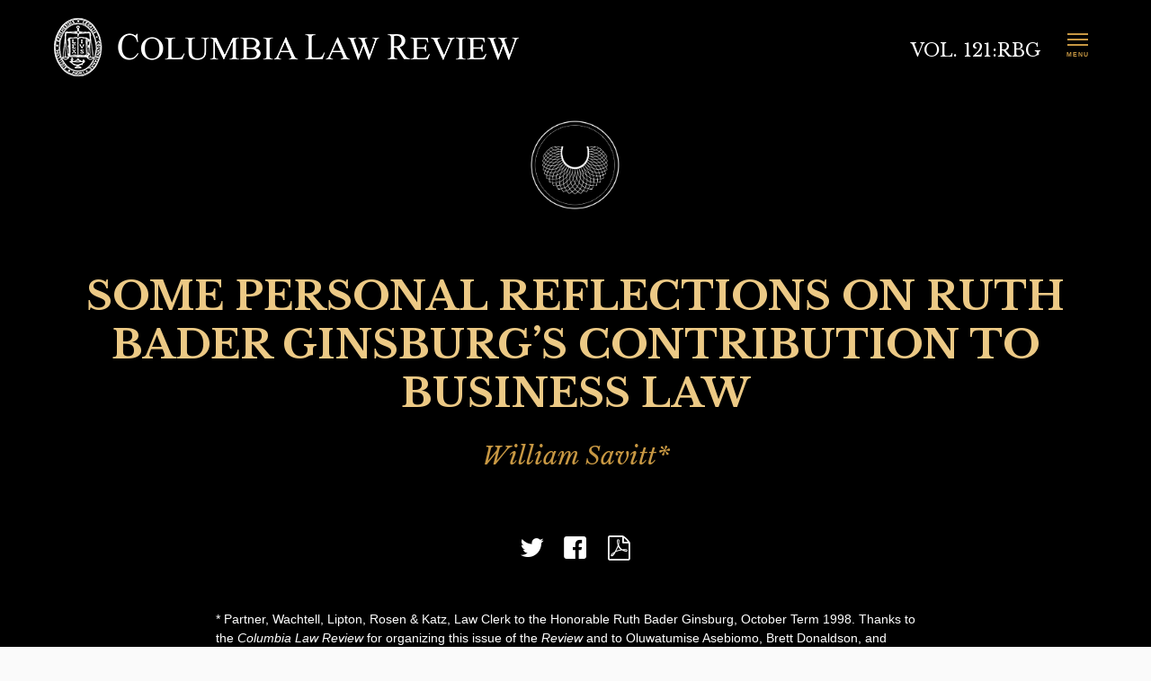

--- FILE ---
content_type: text/html; charset=UTF-8
request_url: https://columbialawreview.org/content/some-personal-reflections-on-ruth-bader-ginsburgs-contribution-to-business-law/
body_size: 55995
content:
<!DOCTYPE html>
<html lang="en">
<head>

	
		<meta charset="utf-8">
	<meta name="author" content="Columbia Law Review">
	<meta http-equiv="cleartype" content="on">
	<link rel="pingback" href="https://columbialawreview.org/xmlrpc.php">

		<meta name="HandheldFriendly" content="True">
	<meta name="viewport" content="width=device-width, initial-scale=1.0, maximum-scale=1.0, user-scalable=no">

		<meta name="apple-mobile-web-app-title" content="SOME PERSONAL REFLECTIONS ON RUTH BADER GINSBURG’S CONTRIBUTION TO BUSINESS LAW">
		<meta name="application-name" content="Columbia Law Review">

	
	
	<script type="text/javascript">
		function is_browser() {
			return (
				navigator.userAgent.indexOf( "Chrome" ) !== -1 ||
				navigator.userAgent.indexOf( "Opera" ) !== -1 ||
				navigator.userAgent.indexOf( "Firefox" ) !== -1 ||
				navigator.userAgent.indexOf( "MSIE" ) !== -1 ||
				navigator.userAgent.indexOf( "Safari" ) !== -1
			);
		}
		function not_excluded_page() {
			return (
				window.location.href.indexOf( "/unsupported-browser/" ) === -1 &&
				document.title.toLowerCase().indexOf( 'page not found' ) === -1
			);
		}
		if ( is_browser() && ! document.addEventListener && not_excluded_page() ) {
			window.location = location.protocol + '//' + location.host + '/unsupported-browser/';
		}
	</script>

	
	<link rel="stylesheet" type="text/css" href="//cloud.typography.com/7759294/6126752/css/fonts.css" />

	<script>
		WebFontConfig = {
			typekit: { id: 'yxn4qsg' }
		};
		(function() {
			var wf = document.createElement( 'script' );
			wf.src = ('https:' == document.location.protocol ? 'https' : 'http') + '://ajax.googleapis.com/ajax/libs/webfont/1/webfont.js';
			wf.type = 'text/javascript';
			wf.async = 'true';
			var s = document.getElementsByTagName( 'script' )[0];
			s.parentNode.insertBefore( wf, s );
		})();
	</script>

	<meta name='robots' content='index, follow, max-image-preview:large, max-snippet:-1, max-video-preview:-1' />

	<!-- This site is optimized with the Yoast SEO plugin v26.6 - https://yoast.com/wordpress/plugins/seo/ -->
	<title>SOME PERSONAL REFLECTIONS ON RUTH BADER GINSBURG’S CONTRIBUTION TO BUSINESS LAW - Columbia Law Review</title>
	<link rel="canonical" href="https://columbialawreview.org/content/some-personal-reflections-on-ruth-bader-ginsburgs-contribution-to-business-law/" />
	<meta property="og:locale" content="en_US" />
	<meta property="og:type" content="article" />
	<meta property="og:title" content="SOME PERSONAL REFLECTIONS ON RUTH BADER GINSBURG’S CONTRIBUTION TO BUSINESS LAW - Columbia Law Review" />
	<meta property="og:description" content="Ruth Bader Ginsburg was, is, my hero. I’d be unsurprised and unembarrassed if every essay in this issue of the Review honoring the Justice begins with those same words, or words to like effect. Assembling as it does the perspectives of those who had the great good luck to work with Justice Ginsburg, or be [&hellip;]" />
	<meta property="og:url" content="https://columbialawreview.org/content/some-personal-reflections-on-ruth-bader-ginsburgs-contribution-to-business-law/" />
	<meta property="og:site_name" content="Columbia Law Review" />
	<meta property="article:modified_time" content="2021-05-04T16:07:30+00:00" />
	<meta property="og:image" content="https://columbialawreview.org/wp-content/uploads/2016/01/CLR-share.png" />
	<meta property="og:image:width" content="1200" />
	<meta property="og:image:height" content="630" />
	<meta property="og:image:type" content="image/png" />
	<meta name="twitter:card" content="summary_large_image" />
	<meta name="twitter:label1" content="Est. reading time" />
	<meta name="twitter:data1" content="18 minutes" />
	<!-- / Yoast SEO plugin. -->


<link rel='dns-prefetch' href='//columbialawreview.org' />
<link rel='dns-prefetch' href='//fonts.googleapis.com' />
<link rel="alternate" title="oEmbed (JSON)" type="application/json+oembed" href="https://columbialawreview.org/wp-json/oembed/1.0/embed?url=https%3A%2F%2Fcolumbialawreview.org%2Fcontent%2Fsome-personal-reflections-on-ruth-bader-ginsburgs-contribution-to-business-law%2F" />
<link rel="alternate" title="oEmbed (XML)" type="text/xml+oembed" href="https://columbialawreview.org/wp-json/oembed/1.0/embed?url=https%3A%2F%2Fcolumbialawreview.org%2Fcontent%2Fsome-personal-reflections-on-ruth-bader-ginsburgs-contribution-to-business-law%2F&#038;format=xml" />
<style id='wp-img-auto-sizes-contain-inline-css' type='text/css'>
img:is([sizes=auto i],[sizes^="auto," i]){contain-intrinsic-size:3000px 1500px}
/*# sourceURL=wp-img-auto-sizes-contain-inline-css */
</style>
<style id='wp-block-library-inline-css' type='text/css'>
:root{--wp-block-synced-color:#7a00df;--wp-block-synced-color--rgb:122,0,223;--wp-bound-block-color:var(--wp-block-synced-color);--wp-editor-canvas-background:#ddd;--wp-admin-theme-color:#007cba;--wp-admin-theme-color--rgb:0,124,186;--wp-admin-theme-color-darker-10:#006ba1;--wp-admin-theme-color-darker-10--rgb:0,107,160.5;--wp-admin-theme-color-darker-20:#005a87;--wp-admin-theme-color-darker-20--rgb:0,90,135;--wp-admin-border-width-focus:2px}@media (min-resolution:192dpi){:root{--wp-admin-border-width-focus:1.5px}}.wp-element-button{cursor:pointer}:root .has-very-light-gray-background-color{background-color:#eee}:root .has-very-dark-gray-background-color{background-color:#313131}:root .has-very-light-gray-color{color:#eee}:root .has-very-dark-gray-color{color:#313131}:root .has-vivid-green-cyan-to-vivid-cyan-blue-gradient-background{background:linear-gradient(135deg,#00d084,#0693e3)}:root .has-purple-crush-gradient-background{background:linear-gradient(135deg,#34e2e4,#4721fb 50%,#ab1dfe)}:root .has-hazy-dawn-gradient-background{background:linear-gradient(135deg,#faaca8,#dad0ec)}:root .has-subdued-olive-gradient-background{background:linear-gradient(135deg,#fafae1,#67a671)}:root .has-atomic-cream-gradient-background{background:linear-gradient(135deg,#fdd79a,#004a59)}:root .has-nightshade-gradient-background{background:linear-gradient(135deg,#330968,#31cdcf)}:root .has-midnight-gradient-background{background:linear-gradient(135deg,#020381,#2874fc)}:root{--wp--preset--font-size--normal:16px;--wp--preset--font-size--huge:42px}.has-regular-font-size{font-size:1em}.has-larger-font-size{font-size:2.625em}.has-normal-font-size{font-size:var(--wp--preset--font-size--normal)}.has-huge-font-size{font-size:var(--wp--preset--font-size--huge)}.has-text-align-center{text-align:center}.has-text-align-left{text-align:left}.has-text-align-right{text-align:right}.has-fit-text{white-space:nowrap!important}#end-resizable-editor-section{display:none}.aligncenter{clear:both}.items-justified-left{justify-content:flex-start}.items-justified-center{justify-content:center}.items-justified-right{justify-content:flex-end}.items-justified-space-between{justify-content:space-between}.screen-reader-text{border:0;clip-path:inset(50%);height:1px;margin:-1px;overflow:hidden;padding:0;position:absolute;width:1px;word-wrap:normal!important}.screen-reader-text:focus{background-color:#ddd;clip-path:none;color:#444;display:block;font-size:1em;height:auto;left:5px;line-height:normal;padding:15px 23px 14px;text-decoration:none;top:5px;width:auto;z-index:100000}html :where(.has-border-color){border-style:solid}html :where([style*=border-top-color]){border-top-style:solid}html :where([style*=border-right-color]){border-right-style:solid}html :where([style*=border-bottom-color]){border-bottom-style:solid}html :where([style*=border-left-color]){border-left-style:solid}html :where([style*=border-width]){border-style:solid}html :where([style*=border-top-width]){border-top-style:solid}html :where([style*=border-right-width]){border-right-style:solid}html :where([style*=border-bottom-width]){border-bottom-style:solid}html :where([style*=border-left-width]){border-left-style:solid}html :where(img[class*=wp-image-]){height:auto;max-width:100%}:where(figure){margin:0 0 1em}html :where(.is-position-sticky){--wp-admin--admin-bar--position-offset:var(--wp-admin--admin-bar--height,0px)}@media screen and (max-width:600px){html :where(.is-position-sticky){--wp-admin--admin-bar--position-offset:0px}}

/*# sourceURL=wp-block-library-inline-css */
</style><style id='global-styles-inline-css' type='text/css'>
:root{--wp--preset--aspect-ratio--square: 1;--wp--preset--aspect-ratio--4-3: 4/3;--wp--preset--aspect-ratio--3-4: 3/4;--wp--preset--aspect-ratio--3-2: 3/2;--wp--preset--aspect-ratio--2-3: 2/3;--wp--preset--aspect-ratio--16-9: 16/9;--wp--preset--aspect-ratio--9-16: 9/16;--wp--preset--color--black: #000000;--wp--preset--color--cyan-bluish-gray: #abb8c3;--wp--preset--color--white: #ffffff;--wp--preset--color--pale-pink: #f78da7;--wp--preset--color--vivid-red: #cf2e2e;--wp--preset--color--luminous-vivid-orange: #ff6900;--wp--preset--color--luminous-vivid-amber: #fcb900;--wp--preset--color--light-green-cyan: #7bdcb5;--wp--preset--color--vivid-green-cyan: #00d084;--wp--preset--color--pale-cyan-blue: #8ed1fc;--wp--preset--color--vivid-cyan-blue: #0693e3;--wp--preset--color--vivid-purple: #9b51e0;--wp--preset--gradient--vivid-cyan-blue-to-vivid-purple: linear-gradient(135deg,rgb(6,147,227) 0%,rgb(155,81,224) 100%);--wp--preset--gradient--light-green-cyan-to-vivid-green-cyan: linear-gradient(135deg,rgb(122,220,180) 0%,rgb(0,208,130) 100%);--wp--preset--gradient--luminous-vivid-amber-to-luminous-vivid-orange: linear-gradient(135deg,rgb(252,185,0) 0%,rgb(255,105,0) 100%);--wp--preset--gradient--luminous-vivid-orange-to-vivid-red: linear-gradient(135deg,rgb(255,105,0) 0%,rgb(207,46,46) 100%);--wp--preset--gradient--very-light-gray-to-cyan-bluish-gray: linear-gradient(135deg,rgb(238,238,238) 0%,rgb(169,184,195) 100%);--wp--preset--gradient--cool-to-warm-spectrum: linear-gradient(135deg,rgb(74,234,220) 0%,rgb(151,120,209) 20%,rgb(207,42,186) 40%,rgb(238,44,130) 60%,rgb(251,105,98) 80%,rgb(254,248,76) 100%);--wp--preset--gradient--blush-light-purple: linear-gradient(135deg,rgb(255,206,236) 0%,rgb(152,150,240) 100%);--wp--preset--gradient--blush-bordeaux: linear-gradient(135deg,rgb(254,205,165) 0%,rgb(254,45,45) 50%,rgb(107,0,62) 100%);--wp--preset--gradient--luminous-dusk: linear-gradient(135deg,rgb(255,203,112) 0%,rgb(199,81,192) 50%,rgb(65,88,208) 100%);--wp--preset--gradient--pale-ocean: linear-gradient(135deg,rgb(255,245,203) 0%,rgb(182,227,212) 50%,rgb(51,167,181) 100%);--wp--preset--gradient--electric-grass: linear-gradient(135deg,rgb(202,248,128) 0%,rgb(113,206,126) 100%);--wp--preset--gradient--midnight: linear-gradient(135deg,rgb(2,3,129) 0%,rgb(40,116,252) 100%);--wp--preset--font-size--small: 13px;--wp--preset--font-size--medium: 20px;--wp--preset--font-size--large: 36px;--wp--preset--font-size--x-large: 42px;--wp--preset--spacing--20: 0.44rem;--wp--preset--spacing--30: 0.67rem;--wp--preset--spacing--40: 1rem;--wp--preset--spacing--50: 1.5rem;--wp--preset--spacing--60: 2.25rem;--wp--preset--spacing--70: 3.38rem;--wp--preset--spacing--80: 5.06rem;--wp--preset--shadow--natural: 6px 6px 9px rgba(0, 0, 0, 0.2);--wp--preset--shadow--deep: 12px 12px 50px rgba(0, 0, 0, 0.4);--wp--preset--shadow--sharp: 6px 6px 0px rgba(0, 0, 0, 0.2);--wp--preset--shadow--outlined: 6px 6px 0px -3px rgb(255, 255, 255), 6px 6px rgb(0, 0, 0);--wp--preset--shadow--crisp: 6px 6px 0px rgb(0, 0, 0);}:where(.is-layout-flex){gap: 0.5em;}:where(.is-layout-grid){gap: 0.5em;}body .is-layout-flex{display: flex;}.is-layout-flex{flex-wrap: wrap;align-items: center;}.is-layout-flex > :is(*, div){margin: 0;}body .is-layout-grid{display: grid;}.is-layout-grid > :is(*, div){margin: 0;}:where(.wp-block-columns.is-layout-flex){gap: 2em;}:where(.wp-block-columns.is-layout-grid){gap: 2em;}:where(.wp-block-post-template.is-layout-flex){gap: 1.25em;}:where(.wp-block-post-template.is-layout-grid){gap: 1.25em;}.has-black-color{color: var(--wp--preset--color--black) !important;}.has-cyan-bluish-gray-color{color: var(--wp--preset--color--cyan-bluish-gray) !important;}.has-white-color{color: var(--wp--preset--color--white) !important;}.has-pale-pink-color{color: var(--wp--preset--color--pale-pink) !important;}.has-vivid-red-color{color: var(--wp--preset--color--vivid-red) !important;}.has-luminous-vivid-orange-color{color: var(--wp--preset--color--luminous-vivid-orange) !important;}.has-luminous-vivid-amber-color{color: var(--wp--preset--color--luminous-vivid-amber) !important;}.has-light-green-cyan-color{color: var(--wp--preset--color--light-green-cyan) !important;}.has-vivid-green-cyan-color{color: var(--wp--preset--color--vivid-green-cyan) !important;}.has-pale-cyan-blue-color{color: var(--wp--preset--color--pale-cyan-blue) !important;}.has-vivid-cyan-blue-color{color: var(--wp--preset--color--vivid-cyan-blue) !important;}.has-vivid-purple-color{color: var(--wp--preset--color--vivid-purple) !important;}.has-black-background-color{background-color: var(--wp--preset--color--black) !important;}.has-cyan-bluish-gray-background-color{background-color: var(--wp--preset--color--cyan-bluish-gray) !important;}.has-white-background-color{background-color: var(--wp--preset--color--white) !important;}.has-pale-pink-background-color{background-color: var(--wp--preset--color--pale-pink) !important;}.has-vivid-red-background-color{background-color: var(--wp--preset--color--vivid-red) !important;}.has-luminous-vivid-orange-background-color{background-color: var(--wp--preset--color--luminous-vivid-orange) !important;}.has-luminous-vivid-amber-background-color{background-color: var(--wp--preset--color--luminous-vivid-amber) !important;}.has-light-green-cyan-background-color{background-color: var(--wp--preset--color--light-green-cyan) !important;}.has-vivid-green-cyan-background-color{background-color: var(--wp--preset--color--vivid-green-cyan) !important;}.has-pale-cyan-blue-background-color{background-color: var(--wp--preset--color--pale-cyan-blue) !important;}.has-vivid-cyan-blue-background-color{background-color: var(--wp--preset--color--vivid-cyan-blue) !important;}.has-vivid-purple-background-color{background-color: var(--wp--preset--color--vivid-purple) !important;}.has-black-border-color{border-color: var(--wp--preset--color--black) !important;}.has-cyan-bluish-gray-border-color{border-color: var(--wp--preset--color--cyan-bluish-gray) !important;}.has-white-border-color{border-color: var(--wp--preset--color--white) !important;}.has-pale-pink-border-color{border-color: var(--wp--preset--color--pale-pink) !important;}.has-vivid-red-border-color{border-color: var(--wp--preset--color--vivid-red) !important;}.has-luminous-vivid-orange-border-color{border-color: var(--wp--preset--color--luminous-vivid-orange) !important;}.has-luminous-vivid-amber-border-color{border-color: var(--wp--preset--color--luminous-vivid-amber) !important;}.has-light-green-cyan-border-color{border-color: var(--wp--preset--color--light-green-cyan) !important;}.has-vivid-green-cyan-border-color{border-color: var(--wp--preset--color--vivid-green-cyan) !important;}.has-pale-cyan-blue-border-color{border-color: var(--wp--preset--color--pale-cyan-blue) !important;}.has-vivid-cyan-blue-border-color{border-color: var(--wp--preset--color--vivid-cyan-blue) !important;}.has-vivid-purple-border-color{border-color: var(--wp--preset--color--vivid-purple) !important;}.has-vivid-cyan-blue-to-vivid-purple-gradient-background{background: var(--wp--preset--gradient--vivid-cyan-blue-to-vivid-purple) !important;}.has-light-green-cyan-to-vivid-green-cyan-gradient-background{background: var(--wp--preset--gradient--light-green-cyan-to-vivid-green-cyan) !important;}.has-luminous-vivid-amber-to-luminous-vivid-orange-gradient-background{background: var(--wp--preset--gradient--luminous-vivid-amber-to-luminous-vivid-orange) !important;}.has-luminous-vivid-orange-to-vivid-red-gradient-background{background: var(--wp--preset--gradient--luminous-vivid-orange-to-vivid-red) !important;}.has-very-light-gray-to-cyan-bluish-gray-gradient-background{background: var(--wp--preset--gradient--very-light-gray-to-cyan-bluish-gray) !important;}.has-cool-to-warm-spectrum-gradient-background{background: var(--wp--preset--gradient--cool-to-warm-spectrum) !important;}.has-blush-light-purple-gradient-background{background: var(--wp--preset--gradient--blush-light-purple) !important;}.has-blush-bordeaux-gradient-background{background: var(--wp--preset--gradient--blush-bordeaux) !important;}.has-luminous-dusk-gradient-background{background: var(--wp--preset--gradient--luminous-dusk) !important;}.has-pale-ocean-gradient-background{background: var(--wp--preset--gradient--pale-ocean) !important;}.has-electric-grass-gradient-background{background: var(--wp--preset--gradient--electric-grass) !important;}.has-midnight-gradient-background{background: var(--wp--preset--gradient--midnight) !important;}.has-small-font-size{font-size: var(--wp--preset--font-size--small) !important;}.has-medium-font-size{font-size: var(--wp--preset--font-size--medium) !important;}.has-large-font-size{font-size: var(--wp--preset--font-size--large) !important;}.has-x-large-font-size{font-size: var(--wp--preset--font-size--x-large) !important;}
/*# sourceURL=global-styles-inline-css */
</style>

<style id='classic-theme-styles-inline-css' type='text/css'>
/*! This file is auto-generated */
.wp-block-button__link{color:#fff;background-color:#32373c;border-radius:9999px;box-shadow:none;text-decoration:none;padding:calc(.667em + 2px) calc(1.333em + 2px);font-size:1.125em}.wp-block-file__button{background:#32373c;color:#fff;text-decoration:none}
/*# sourceURL=/wp-includes/css/classic-themes.min.css */
</style>
<link rel='stylesheet' id='styles-css' href='https://columbialawreview.org/wp-content/themes/columbia-law-review/css/custom.css?ver=1.0.1' type='text/css' media='all' />
<link rel='stylesheet' id='tribe-theme-base-css' href='https://columbialawreview.org/wp-content/themes/columbia-law-review/css/dist/master.min.css?ver=all' type='text/css' media='all' />
<link rel='stylesheet' id='clr-rbg-nav-menu-style-css' href='https://columbialawreview.org/wp-content/themes/columbia-law-review/css/dist/rbg-nav-menu.css?ver=1.0.1' type='text/css' media='all' />
<link rel='stylesheet' id='clr-rbg-banner-style-css' href='https://columbialawreview.org/wp-content/themes/columbia-law-review/css/dist/rbg-banner.css?ver=1.0.1' type='text/css' media='all' />
<link rel='stylesheet' id='clr-rbg-style-css' href='https://columbialawreview.org/wp-content/themes/columbia-law-review/css/dist/rbg.css?ver=1.0.1' type='text/css' media='all' />
<link rel='stylesheet' id='clr-rbg-font-css' href='https://fonts.googleapis.com/css2?family=Libre+Baskerville%3Aital%2Cwght%400%2C400%3B0%2C700%3B1%2C400&#038;display=swap&#038;ver=1.0.1' type='text/css' media='all' />
<link rel='stylesheet' id='dashicons-css' href='https://columbialawreview.org/wp-includes/css/dashicons.min.css?ver=6.9' type='text/css' media='all' />
<link rel='stylesheet' id='my-calendar-lists-css' href='https://columbialawreview.org/wp-content/plugins/my-calendar/css/list-presets.css?ver=3.6.17' type='text/css' media='all' />
<link rel='stylesheet' id='my-calendar-reset-css' href='https://columbialawreview.org/wp-content/plugins/my-calendar/css/reset.css?ver=3.6.17' type='text/css' media='all' />
<link rel='stylesheet' id='my-calendar-style-css' href='https://columbialawreview.org/wp-content/plugins/my-calendar/styles/twentytwentytwo.css?ver=3.6.17-twentytwentytwo-css' type='text/css' media='all' />
<style id='my-calendar-style-inline-css' type='text/css'>

/* Styles by My Calendar - Joe Dolson https://www.joedolson.com/ */

.my-calendar-modal .event-title svg { background-color: #243f82; padding: 3px; }
.mc-main .mc_general .event-title, .mc-main .mc_general .event-title a { background: #243f82 !important; color: #ffffff !important; }
.mc-main .mc_general .event-title button { background: #243f82 !important; color: #ffffff !important; }
.mc-main .mc_general .event-title a:hover, .mc-main .mc_general .event-title a:focus { background: #000c4f !important;}
.mc-main .mc_general .event-title button:hover, .mc-main .mc_general .event-title button:focus { background: #000c4f !important;}
.mc-main, .mc-event, .my-calendar-modal, .my-calendar-modal-overlay, .mc-event-list {--primary-dark: #313233; --primary-light: #fff; --secondary-light: #fff; --secondary-dark: #000; --highlight-dark: #666; --highlight-light: #efefef; --close-button: #b32d2e; --search-highlight-bg: #f5e6ab; --navbar-background: transparent; --nav-button-bg: #fff; --nav-button-color: #313233; --nav-button-border: #313233; --nav-input-border: #313233; --nav-input-background: #fff; --nav-input-color: #313233; --grid-cell-border: #0000001f; --grid-header-border: #313233; --grid-header-color: #313233; --grid-weekend-color: #313233; --grid-header-bg: transparent; --grid-weekend-bg: transparent; --grid-cell-background: transparent; --current-day-border: #313233; --current-day-color: #313233; --current-day-bg: transparent; --date-has-events-bg: #313233; --date-has-events-color: #f6f7f7; --calendar-heading: clamp( 1.125rem, 24px, 2.5rem ); --event-title: clamp( 1.25rem, 24px, 2.5rem ); --grid-date: 16px; --grid-date-heading: clamp( .75rem, 16px, 1.5rem ); --modal-title: 1.5rem; --navigation-controls: clamp( .75rem, 16px, 1.5rem ); --card-heading: 1.125rem; --list-date: 1.25rem; --author-card: clamp( .75rem, 14px, 1.5rem); --single-event-title: clamp( 1.25rem, 24px, 2.5rem ); --mini-time-text: clamp( .75rem, 14px 1.25rem ); --list-event-date: 1.25rem; --list-event-title: 1.2rem; --grid-max-width: 1260px; --list-preset-border-color: #000000; --list-preset-stripe-background: rgba( 0,0,0,.04 ); --list-preset-date-badge-background: #000; --list-preset-date-badge-color: #fff; --list-preset-background: transparent; --category-mc_general: #243f82; }
/*# sourceURL=my-calendar-style-inline-css */
</style>
<link rel='stylesheet' id='abcfsl-staff-list-css' href='https://columbialawreview.org/wp-content/plugins/abcfolio-staff-list-pro/css/staff-list.css?ver=4.0.9' type='text/css' media='all' />
<script type="text/javascript" src="https://columbialawreview.org/wp-content/themes/columbia-law-review/js/vendor/jquery.min.js?ver=1.0" id="jquery-js"></script>
<link rel="https://api.w.org/" href="https://columbialawreview.org/wp-json/" /><link rel='shortlink' href='https://columbialawreview.org/?p=3943' />
<link rel="shortcut icon" href="https://live-columbia-law-review.pantheonsite.io/wp-content/uploads/2016/01/CLR-favicon.png"><link rel="apple-touch-icon-precomposed" href="https://live-columbia-law-review.pantheonsite.io/wp-content/uploads/2016/01/CLR-iOS.png"><meta name="msapplication-TileImage" content="https://live-columbia-law-review.pantheonsite.io/wp-content/uploads/2016/01/CLR-MS.png"><meta name="msapplication-TileColor" content="#3d75a2"><link rel="preconnect" href="https://fonts.gstatic.com">		<style type="text/css" id="wp-custom-css">
					</style>
		
</head>
<body class="wp-singular content-template-default single single-content postid-3943 wp-theme-columbia-law-review rbg content-some-personal-reflections-on-ruth-bader-ginsburgs-contribution-to-business-law">

	<div id="site-wrap" class="main-container">

		<header class="site-header">
	
	<div class="sh-content-wrap">

		<div class="sh-wrap">

			<div class="logo"><a href="https://columbialawreview.org" class="logo-wrap" rel="home"><span class="accessibility">Columbia Law Review</span></a></div>
			<div class="rbg-issue ff-libre-baskerville">
				VOL. 121:RBG			</div>

						<button id="trigger-nav" class="sm-trigger" role="button">
				<i class="sm-icon"></i>
				<span class="sm-open-text">Menu</span>
				<span class="sm-close-text">Close</span>
			</button>

		</div>
		
		<div class="sh-navigation">

			<div class="sh-nav-wrap">

				<div class="sm-nav-wrap">
					<script>
  (function(i,s,o,g,r,a,m){i['GoogleAnalyticsObject']=r;i[r]=i[r]||function(){
  (i[r].q=i[r].q||[]).push(arguments)},i[r].l=1*new Date();a=s.createElement(o),
  m=s.getElementsByTagName(o)[0];a.async=1;a.src=g;m.parentNode.insertBefore(a,m)
  })(window,document,'script','https://www.google-analytics.com/analytics.js','ga');

  ga('create', 'UA-175459396-1', 'auto');
  ga('send', 'pageview');

</script>
  
	<nav id="navigation" class="site-navigation" aria-label="Site Navigation" itemscope itemtype="https://schema.org/SiteNavigationElement">

		<div class="sn-wrap">

		<h5 class="accessibility">Site Navigation</h5>

			<ol class="navigation-list">
				<li class="menu-item menu-item-type-taxonomy menu-item-object-issue current-content-ancestor current-menu-parent current-content-parent"><a href="https://columbialawreview.org/issue/rbg/"><svg height="14" width="7" aria-hidden="true" focusable="false" data-prefix="fal" data-icon="chevron-left" class="svg-inline--fa fa-chevron-left fa-w-8" role="img" xmlns="http://www.w3.org/2000/svg" viewBox="0 0 256 512"><path fill="currentColor" d="M238.475 475.535l7.071-7.07c4.686-4.686 4.686-12.284 0-16.971L50.053 256 245.546 60.506c4.686-4.686 4.686-12.284 0-16.971l-7.071-7.07c-4.686-4.686-12.284-4.686-16.97 0L10.454 247.515c-4.686 4.686-4.686 12.284 0 16.971l211.051 211.05c4.686 4.686 12.284 4.686 16.97-.001z"></path></svg> Timeline</a></li>
<li class="menu-item menu-item-type-custom menu-item-object-custom current-menu-ancestor current-menu-parent menu-item-has-children is-parent"><button id="menu-item-3971" class="is-parent-trigger">Articles<i class="icon icon-chevron-down"></i></button>
<ul id="sub-menu-3971" class="sub-menu">
	<li class="menu-item menu-item-type-post_type menu-item-object-content"><a href="https://columbialawreview.org/content/beyond-the-notorious-a-tribute-to-my-justice/"><span class="title">BEYOND THE NOTORIOUS: A TRIBUTE TO MY JUSTICE</span> <span class="authors">Z. Payvand Ahdout</span></a></li>
	<li class="menu-item menu-item-type-post_type menu-item-object-content"><a href="https://columbialawreview.org/content/reflections-on-rbg-mentor-friend-hero/"><span class="title">REFLECTIONS ON RBG: MENTOR, FRIEND, HERO</span> <span class="authors">Goodwin Liu</span></a></li>
	<li class="menu-item menu-item-type-post_type menu-item-object-content"><a href="https://columbialawreview.org/content/reflections-on-justice-ruth-bader-ginsburg-and-her-approach-to-criminal-law-and-procedure/"><span class="title">REFLECTIONS ON JUSTICE RUTH BADER GINSBURG AND HER APPROACH TO CRIMINAL LAW AND PROCEDURE</span> <span class="authors">Alexandra A.E. Shapiro</span></a></li>
	<li class="menu-item menu-item-type-post_type menu-item-object-content"><a href="https://columbialawreview.org/content/justice-ginsburgs-quiet-example/"><span class="title">JUSTICE GINSBURG’S QUIET EXAMPLE</span> <span class="authors">Ginger D. Anders</span></a></li>
	<li class="menu-item menu-item-type-post_type menu-item-object-content"><a href="https://columbialawreview.org/content/before-she-was-notorious-reflections-on-the-justice/"><span class="title">BEFORE SHE WAS NOTORIOUS: REFLECTIONS ON “THE JUSTICE”</span> <span class="authors">John B. Owens</span></a></li>
	<li class="menu-item menu-item-type-post_type menu-item-object-content"><a href="https://columbialawreview.org/content/a-titan-among-us-on-dissents-waymaking-and-strong-coffee/"><span class="title">A TITAN AMONG US</br>—ON DISSENTS, WAYMAKING, AND STRONG COFFEE</span> <span class="authors">Arun Subramanian</span></a></li>
	<li class="menu-item menu-item-type-post_type menu-item-object-content"><a href="https://columbialawreview.org/content/the-ginsburg-court-a-contrarian-view/"><span class="title">THE GINSBURG COURT? A CONTRARIAN VIEW</span> <span class="authors">Benjamin Beaton</span></a></li>
	<li class="menu-item menu-item-type-post_type menu-item-object-content"><a href="https://columbialawreview.org/content/memories-of-rbg/"><span class="title">MEMORIES OF RBG</span> <span class="authors">Kathleen Peratis</span></a></li>
	<li class="menu-item menu-item-type-post_type menu-item-object-content"><a href="https://columbialawreview.org/content/professor-justice-ginsburg-justice-ginsburgs-love-of-procedure-and-jurisdiction/"><span class="title">PROFESSOR JUSTICE GINSBURG: JUSTICE GINSBURG’S LOVE OF PROCEDURE AND JURISDICTION</span> <span class="authors">Zachary D. Tripp &#038; Gillian E. Metzger</span></a></li>
	<li class="menu-item menu-item-type-post_type menu-item-object-content"><a href="https://columbialawreview.org/content/a-justice-and-a-friend/"><span class="title">A JUSTICE AND A FRIEND</span> <span class="authors">Stephen G. Breyer</span></a></li>
	<li class="menu-item menu-item-type-post_type menu-item-object-content"><a href="https://columbialawreview.org/content/remembering-ruth/"><span class="title">REMEMBERING RUTH</span> <span class="authors">John G. Roberts, Jr.</span></a></li>
	<li class="menu-item menu-item-type-post_type menu-item-object-content"><a href="https://columbialawreview.org/content/lessons-learned-from-justice-ruth-bader-ginsburg/"><span class="title">LESSONS LEARNED FROM JUSTICE RUTH BADER GINSBURG</span> <span class="authors">Amanda L. Tyler</span></a></li>
	<li class="menu-item menu-item-type-post_type menu-item-object-content"><a href="https://columbialawreview.org/content/tribute-to-ruth-bader-ginsburg-a-trailblazer-for-the-ages/"><span class="title">TRIBUTE TO RUTH BADER GINSBURG: A TRAILBLAZER FOR THE AGES</span> <span class="authors">Hillary Rodham Clinton</span></a></li>
	<li class="menu-item menu-item-type-post_type menu-item-object-content"><a href="https://columbialawreview.org/content/early-womens-rights-adventures-with-professor-ruth-bader-ginsburg-and-our-clinical-teaching-at-columbia-law-school/"><span class="title">EARLY WOMEN’S RIGHTS ADVENTURES WITH PROFESSOR RUTH BADER GINSBURG AND OUR CLINICAL TEACHING AT COLUMBIA LAW SCHOOL</span> <span class="authors">Susan Deller Ross</span></a></li>
	<li class="menu-item menu-item-type-post_type menu-item-object-content"><a href="https://columbialawreview.org/content/my-journey-with-rbg/"><span class="title">MY JOURNEY WITH RBG</span> <span class="authors">Stephen Wiesenfeld</span></a></li>
	<li class="menu-item menu-item-type-post_type menu-item-object-content"><a href="https://columbialawreview.org/content/goodbye-old-friend-tribute-to-justice-ruth-bader-ginsburg/"><span class="title">GOODBYE, OLD FRIEND: TRIBUTE TO JUSTICE RUTH BADER GINSBURG</span> <span class="authors">Brenda Feigen</span></a></li>
	<li class="menu-item menu-item-type-post_type menu-item-object-content current-menu-item is-current"><a href="https://columbialawreview.org/content/some-personal-reflections-on-ruth-bader-ginsburgs-contribution-to-business-law/"><span class="title">SOME PERSONAL REFLECTIONS ON RUTH BADER GINSBURG’S CONTRIBUTION TO BUSINESS LAW</span> <span class="authors">William Savitt</span></a></li>
	<li class="menu-item menu-item-type-custom menu-item-object-custom"><a href="#"></a></li>
	<li class="menu-item menu-item-type-post_type menu-item-object-content"><a href="https://columbialawreview.org/content/ruth-bader-ginsburg-at-her-quarter-century-on-the-supreme-court-brief-reflections/"><span class="title">RUTH BADER GINSBURG AT HER QUARTER CENTURY ON THE SUPREME COURT: BRIEF REFLECTIONS</span> <span class="authors">Robert A. Katzmann</span></a></li>
	<li class="menu-item menu-item-type-post_type menu-item-object-content"><a href="https://columbialawreview.org/content/rbg-nonprofit-entrepreneur/"><span class="title">RBG: NONPROFIT ENTREPRENEUR</span> <span class="authors">David M. Schizer</span></a></li>
	<li class="menu-item menu-item-type-custom menu-item-object-custom"><a href="#"></a></li>
</ul>
</li>
<li class="menu-item menu-item-type-post_type menu-item-object-content"><a href="https://columbialawreview.org/content/acknowledgments/">Acknowledgments</a></li>
<li class="menu-item menu-item-type-post_type menu-item-object-page"><a href="https://columbialawreview.org/columbia-law-review/">Masthead</a></li>
			</ol>
			
		</div>

	</nav><!-- nav -->

				</div>

			</div>

		</div><!-- .sh-navigation -->

	</div><!-- .sh-content-wrap -->

</header><!-- .site-header -->

	<main>

		
			
				<article id="post-3943" class="rbg-single post-3943 content type-content status-publish hentry issue-rbg">
	<header class="entry-header ">
		<img
			alt="RBG Icon"
			class="rbg-icon"
			height="100"
			src="https://columbialawreview.org/wp-content/themes/columbia-law-review/img/svg/rbg.svg"
			width="100"
		>
		<h1 class="page-title ff-libre-baskerville-bold">SOME PERSONAL REFLECTIONS ON RUTH BADER GINSBURG’S CONTRIBUTION TO BUSINESS LAW</h1>					<h3 class="single-content-author ff-libre-baskerville-italic">
				William Savitt*			</h3>
							<nav class="social-sharing"><ul><li><a class="s-popup icon icon-twitter" href="https://twitter.com/share?url=https://columbialawreview.org/content/some-personal-reflections-on-ruth-bader-ginsburgs-contribution-to-business-law/&amp;text=SOME PERSONAL REFLE..." data-width="550" data-height="450" title="Share on Twitter"><span class="accessibility">Share on Twitter</span></a></li><li><a class="s-popup icon icon-facebook" href="http://www.facebook.com/sharer.php?u=https://columbialawreview.org/content/some-personal-reflections-on-ruth-bader-ginsburgs-contribution-to-business-law/&amp;t=SOME PERSONAL REFLECTIONS ON RUTH BADER GINSBURG’S CONTRIBUTION TO BUSINESS LAW" data-width="640" data-height="352" title="Share on Facebook"><span class="accessibility">Share on Facebook</span></a></li><li><a class="icon icon-file-pdf" href="https://columbialawreview.org/wp-content/uploads/2021/04/RBG-2021-21-Savitt.pdf" target="_blank" title="SOME PERSONAL REFLECTIONS ON RUTH BADER GINSBURG’S CONTRIBUTION TO BUSINESS LAW"><span class="accessibility">SOME PERSONAL REFLECTIONS ON RUTH BADER GINSBURG’S CONTRIBUTION TO BUSINESS LAW</span></a></li></ul></nav>							<div class="content-author-info">
				<p>* Partner, Wachtell, Lipton, Rosen &amp; Katz, Law Clerk to the Honorable Ruth Bader Ginsburg, October Term 1998. Thanks to the <em>Columbia Law Review</em> for organizing this issue of the <em>Review</em> and to Oluwatumise Asebiomo, Brett Donaldson, and Stephen Piotrkowski of the <em>Review </em>for their editorial assistance. Thanks also to Victoria Anna Schwarz for her assistance in preparation of this essay.</p>
			</div>
			</header>
	<div class="entry-content clearfix">
					<aside class="rbg-article-menu">
				<nav class="menu-rbg-article-container"><ul id="menu-rbg-article" class="menu"><li id="menu-item-4048" class="menu-item menu-item-type-post_type menu-item-object-content menu-item-4048"><a href="https://columbialawreview.org/content/beyond-the-notorious-a-tribute-to-my-justice/"><span class="authors">Z. Payvand Ahdout</span> <span class="title">BEYOND THE NOTORIOUS: A TRIBUTE TO MY JUSTICE</span></a></li>
<li id="menu-item-4049" class="menu-item menu-item-type-post_type menu-item-object-content menu-item-4049"><a href="https://columbialawreview.org/content/justice-ginsburgs-quiet-example/"><span class="authors">Ginger D. Anders</span> <span class="title">JUSTICE GINSBURG’S QUIET EXAMPLE</span></a></li>
<li id="menu-item-4052" class="menu-item menu-item-type-post_type menu-item-object-content menu-item-4052"><a href="https://columbialawreview.org/content/the-ginsburg-court-a-contrarian-view/"><span class="authors">Benjamin Beaton</span> <span class="title">THE GINSBURG COURT? A CONTRARIAN VIEW</span></a></li>
<li id="menu-item-4043" class="menu-item menu-item-type-post_type menu-item-object-content menu-item-4043"><a href="https://columbialawreview.org/content/a-justice-and-a-friend/"><span class="authors">Stephen G. Breyer</span> <span class="title">A JUSTICE AND A FRIEND</span></a></li>
<li id="menu-item-4053" class="menu-item menu-item-type-post_type menu-item-object-content menu-item-4053"><a href="https://columbialawreview.org/content/tribute-to-ruth-bader-ginsburg-a-trailblazer-for-the-ages/"><span class="authors">Hillary Rodham Clinton</span> <span class="title">TRIBUTE TO RUTH BADER GINSBURG: A TRAILBLAZER FOR THE AGES</span></a></li>
<li id="menu-item-4057" class="menu-item menu-item-type-post_type menu-item-object-content menu-item-4057"><a href="https://columbialawreview.org/content/goodbye-old-friend-tribute-to-justice-ruth-bader-ginsburg/"><span class="authors">Brenda Feigen</span> <span class="title">GOODBYE, OLD FRIEND: TRIBUTE TO JUSTICE RUTH BADER GINSBURG</span></a></li>
<li id="menu-item-4047" class="menu-item menu-item-type-post_type menu-item-object-content menu-item-4047"><a href="https://columbialawreview.org/content/ruth-bader-ginsburg-at-her-quarter-century-on-the-supreme-court-brief-reflections/"><span class="authors">Robert A. Katzmann</span> <span class="title">RUTH BADER GINSBURG AT HER QUARTER CENTURY ON THE SUPREME COURT: BRIEF REFLECTIONS</span></a></li>
<li id="menu-item-4050" class="menu-item menu-item-type-post_type menu-item-object-content menu-item-4050"><a href="https://columbialawreview.org/content/reflections-on-rbg-mentor-friend-hero/"><span class="authors">Goodwin Liu</span> <span class="title">REFLECTIONS ON RBG: MENTOR, FRIEND, HERO</span></a></li>
<li id="menu-item-4051" class="menu-item menu-item-type-post_type menu-item-object-content menu-item-4051"><a href="https://columbialawreview.org/content/before-she-was-notorious-reflections-on-the-justice/"><span class="authors">John B. Owens</span> <span class="title">BEFORE SHE WAS NOTORIOUS: REFLECTIONS ON “THE JUSTICE”</span></a></li>
<li id="menu-item-4058" class="menu-item menu-item-type-post_type menu-item-object-content menu-item-4058"><a href="https://columbialawreview.org/content/memories-of-rbg/"><span class="authors">Kathleen Peratis</span> <span class="title">MEMORIES OF RBG</span></a></li>
<li id="menu-item-4059" class="menu-item menu-item-type-post_type menu-item-object-content menu-item-4059"><a href="https://columbialawreview.org/content/remembering-ruth/"><span class="authors">John G. Roberts, Jr.</span> <span class="title">REMEMBERING RUTH</span></a></li>
<li id="menu-item-4056" class="menu-item menu-item-type-post_type menu-item-object-content menu-item-4056"><a href="https://columbialawreview.org/content/early-womens-rights-adventures-with-professor-ruth-bader-ginsburg-and-our-clinical-teaching-at-columbia-law-school/"><span class="authors">Susan Deller Ross</span> <span class="title">EARLY WOMEN’S RIGHTS ADVENTURES WITH PROFESSOR RUTH BADER GINSBURG AND OUR CLINICAL TEACHING AT COLUMBIA LAW SCHOOL</span></a></li>
<li id="menu-item-4045" class="menu-item menu-item-type-post_type menu-item-object-content current-menu-item menu-item-4045"><a href="https://columbialawreview.org/content/some-personal-reflections-on-ruth-bader-ginsburgs-contribution-to-business-law/" aria-current="page"><span class="authors">William Savitt</span> <span class="title">SOME PERSONAL REFLECTIONS ON RUTH BADER GINSBURG’S CONTRIBUTION TO BUSINESS LAW</span></a></li>
<li id="menu-item-4055" class="menu-item menu-item-type-post_type menu-item-object-content menu-item-4055"><a href="https://columbialawreview.org/content/rbg-nonprofit-entrepreneur/"><span class="authors">David M. Schizer</span> <span class="title">RBG: NONPROFIT ENTREPRENEUR</span></a></li>
<li id="menu-item-4046" class="menu-item menu-item-type-post_type menu-item-object-content menu-item-4046"><a href="https://columbialawreview.org/content/reflections-on-justice-ruth-bader-ginsburg-and-her-approach-to-criminal-law-and-procedure/"><span class="authors">Alexandra A.E. Shapiro</span> <span class="title">REFLECTIONS ON JUSTICE RUTH BADER GINSBURG AND HER APPROACH TO CRIMINAL LAW AND PROCEDURE</span></a></li>
<li id="menu-item-4060" class="menu-item menu-item-type-post_type menu-item-object-content menu-item-4060"><a href="https://columbialawreview.org/content/a-titan-among-us-on-dissents-waymaking-and-strong-coffee/"><span class="authors">Arun Subramanian</span> <span class="title">A TITAN AMONG US —ON DISSENTS, WAYMAKING, AND STRONG COFFEE</span></a></li>
<li id="menu-item-4061" class="menu-item menu-item-type-post_type menu-item-object-content menu-item-4061"><a href="https://columbialawreview.org/content/professor-justice-ginsburg-justice-ginsburgs-love-of-procedure-and-jurisdiction/"><span class="authors">Zachary D. Tripp &#038; Gillian E. Metzger</span> <span class="title">PROFESSOR JUSTICE GINSBURG: JUSTICE GINSBURG’S LOVE OF PROCEDURE AND JURISDICTION</span></a></li>
<li id="menu-item-4044" class="menu-item menu-item-type-post_type menu-item-object-content menu-item-4044"><a href="https://columbialawreview.org/content/lessons-learned-from-justice-ruth-bader-ginsburg/"><span class="authors">Amanda L. Tyler</span> <span class="title">LESSONS LEARNED FROM JUSTICE RUTH BADER GINSBURG</span></a></li>
<li id="menu-item-4054" class="menu-item menu-item-type-post_type menu-item-object-content menu-item-4054"><a href="https://columbialawreview.org/content/my-journey-with-rbg/"><span class="authors">Stephen Wiesenfeld</span> <span class="title">MY JOURNEY WITH RBG</span></a></li>
</ul></nav>				<a class="menu-trigger ff-libre-baskerville" href="#">
					Articles					<svg aria-hidden="true" focusable="false" data-prefix="fas" data-icon="chevron-left" class="svg-inline--fa fa-chevron-left fa-w-10" height="20" role="img" width="20" xmlns="http://www.w3.org/2000/svg" viewBox="0 0 320 512"><path fill="currentColor" d="M34.52 239.03L228.87 44.69c9.37-9.37 24.57-9.37 33.94 0l22.67 22.67c9.36 9.36 9.37 24.52.04 33.9L131.49 256l154.02 154.75c9.34 9.38 9.32 24.54-.04 33.9l-22.67 22.67c-9.37 9.37-24.57 9.37-33.94 0L34.52 272.97c-9.37-9.37-9.37-24.57 0-33.94z"></path></svg>					<svg aria-hidden="true" focusable="false" data-prefix="fas" data-icon="chevron-right" class="svg-inline--fa fa-chevron-right fa-w-10" height="20" role="img" width="20" xmlns="http://www.w3.org/2000/svg" viewBox="0 0 320 512"><path fill="currentColor" d="M285.476 272.971L91.132 467.314c-9.373 9.373-24.569 9.373-33.941 0l-22.667-22.667c-9.357-9.357-9.375-24.522-.04-33.901L188.505 256 34.484 101.255c-9.335-9.379-9.317-24.544.04-33.901l22.667-22.667c9.373-9.373 24.569-9.373 33.941 0L285.475 239.03c9.373 9.372 9.373 24.568.001 33.941z"></path></svg>				</a>
			</aside>
			
			
				<div class="entry-content-wrapper">
			<!-- <div class="content-wrap context-content"> -->
			<div class="content-article">
				<p>Ruth Bader Ginsburg was, is, my hero.</p>
<p>I’d be unsurprised and unembarrassed if every essay in this issue of the <em>Review </em>honoring the Justice begins with those same words, or words to like effect. Assembling as it does the perspectives of those who had the great good luck to work with Justice Ginsburg, or be touched by her, this collection will necessarily reflect the views of unequivocal admirers.</p>
<p>I say that because to know Justice Ginsburg, as a lawyer, or a mentor, or a judge, or in any way at all really, was to admire her. She saw the ends of legal problems when most of us were squinting to see the beginnings. Yet her prodigious analytical capacity is only part of her legacy. Tick through the virtues—patience, fortitude, compassion, courage, humility, resolve, vision, justice, hope—anyone even remotely familiar with the Justice’s story and achievements will recognize them all, immediately. Go ahead and try to find one she lacked; I doubt you will succeed.<button class="footnote-count footnote-inline-show">
	<i class="footnote-show">1</i>
	<i class="hidden icon icon-cross footnote-hide"></i>
</button>
<cite class="footnote footnote-1">
	<span class="footnote-text">
		<span class="aside-footnote-count">1</span>
		See Prachi Gupta, 17 Reasons Ruth Bader Ginsburg Is Goals AF, Cosmopolitan (Jul. 14, 2016), https://www.cosmopolitan.com/politics/news/a61317/ruth-bader-ginsburg-is-goals-af [https://perma.cc/Q84L-3VZB].	</span>
	<button class="footnote-aside-show">
		<i class="footnote-show">...</i>
		<i class="footnote-hide footnote-close">Close</i>
	</button>
</cite>
</p>
<p>Also immediately apparent is the Justice’s contribution to contemporary U.S. jurisprudence. Her startling influence on the development of equal protection and gender equality law is well known, and will be told well again in the pages of this collection, as it should be. As one of the commercial litigators in the RBG family, however, I have been asked to reflect on Justice Ginsburg’s influence on business law, and on my work as a corporate litigator.</p>
<p>This I am delighted to do. While the Justice’s legacy is not often associated with business law, her work influenced it mightily. Constitutional and statutory interpretation has profound economic consequences, and Justice Ginsburg saw every interconnection. From this perspective, all her contributions as a jurist are contributions to the development of busi­ness law. The astonishing series of gender equality victories she achieved as a litigator in the 1970s, surely recounted elsewhere in this issue of the <em>Review</em>, came in disputes that were fundamentally about business, about commerce.<button class="footnote-count footnote-inline-show">
	<i class="footnote-show">2</i>
	<i class="hidden icon icon-cross footnote-hide"></i>
</button>
<cite class="footnote footnote-2">
	<span class="footnote-text">
		<span class="aside-footnote-count">2</span>
		Weinberger v. Wiesenfeld, 420 U.S. 636 (1975) (social security benefits); Cleveland Bd. of Educ. v. LaFleur, 414 U.S. 632 (1974) (unpaid maternity leave); Frontiero v. Richardson, 411 U.S. 677 (1973) (military benefits); Reed v. Reed, 404 U.S. 71 (1971) (probate); Moritz v. Comm’r, 469 F.2d 466 (10th Cir. 1972) (tax).	</span>
	<button class="footnote-aside-show">
		<i class="footnote-show">...</i>
		<i class="footnote-hide footnote-close">Close</i>
	</button>
</cite>
 The suits challenged the notion of “women’s work” and over­threw the assumption that women should be—and were—economically dependent on their fathers and then their husbands. They were brilliant bowshots in the campaign the Justice waged her whole life in support of the principle that one’s <em>work</em>—whether in the home or outside of it—should not be limited by one’s gender. The implications of the decisions in those suits reshaped the workplace. They are reshaping the C-suite. And they continue to reshape the boardroom. Without Justice Ginsburg’s advocacy in front of the Supreme Court a generation ago, the growing belief among investors that the negligible number of women on corporate boards is unacceptable would still be years away. California’s Women on Boards Act—which mandates female representation among the directors of major California companies<button class="footnote-count footnote-inline-show">
	<i class="footnote-show">3</i>
	<i class="hidden icon icon-cross footnote-hide"></i>
</button>
<cite class="footnote footnote-3">
	<span class="footnote-text">
		<span class="aside-footnote-count">3</span>
		See Cal. Corp. Code §§ 301.3, 2115.5 (2020); S. 826, 2017–2018 Leg., Reg. Sess. (Cal. 2018).	</span>
	<button class="footnote-aside-show">
		<i class="footnote-show">...</i>
		<i class="footnote-hide footnote-close">Close</i>
	</button>
</cite>
—and similar legislation percolating in other states would be aspiration rather than law.</p>
<p>Much the same influence can be attributed to many of Justice Ginsburg’s most notable judicial opinions. <em>United States v.</em> <em>Virginia (VMI)</em><button class="footnote-count footnote-inline-show">
	<i class="footnote-show">4</i>
	<i class="hidden icon icon-cross footnote-hide"></i>
</button>
<cite class="footnote footnote-4">
	<span class="footnote-text">
		<span class="aside-footnote-count">4</span>
		518 U.S. 515 (1996).	</span>
	<button class="footnote-aside-show">
		<i class="footnote-show">...</i>
		<i class="footnote-hide footnote-close">Close</i>
	</button>
</cite>
 is of course known as a landmark equal protection decision, and it is. But do not doubt its significance for business. By decisively rejecting unequal access to elite institutions and the training and networking opportunities they provide, the <em>VMI</em> case finally outlawed a pernicious cause of unequal access to opportunity in business. In the Justice’s words: Women must have “equal opportunity to aspire, achieve, participate in and contribute to society.”<button class="footnote-count footnote-inline-show">
	<i class="footnote-show">5</i>
	<i class="hidden icon icon-cross footnote-hide"></i>
</button>
<cite class="footnote footnote-5">
	<span class="footnote-text">
		<span class="aside-footnote-count">5</span>
		Id. at 532.	</span>
	<button class="footnote-aside-show">
		<i class="footnote-show">...</i>
		<i class="footnote-hide footnote-close">Close</i>
	</button>
</cite>
</p>
<p>Similarly, Justice Ginsburg’s majority opinion in <em>Friends of the Earth v.</em> <em>Laidlaw</em><button class="footnote-count footnote-inline-show">
	<i class="footnote-show">6</i>
	<i class="hidden icon icon-cross footnote-hide"></i>
</button>
<cite class="footnote footnote-6">
	<span class="footnote-text">
		<span class="aside-footnote-count">6</span>
		</em>Friends of the Earth, Inc. v. Laidlaw Env’t Servs., Inc., 528 U.S. 167 (2000).	</span>
	<button class="footnote-aside-show">
		<i class="footnote-show">...</i>
		<i class="footnote-hide footnote-close">Close</i>
	</button>
</cite>
 is regarded as an important advance in the law of Article III standing, and it is. But the decision—which overturned a Fourth Circuit ruling barring citizen-suit standing to enforce federal environmental laws<button class="footnote-count footnote-inline-show">
	<i class="footnote-show">7</i>
	<i class="hidden icon icon-cross footnote-hide"></i>
</button>
<cite class="footnote footnote-7">
	<span class="footnote-text">
		<span class="aside-footnote-count">7</span>
		Id. at 173–74.	</span>
	<button class="footnote-aside-show">
		<i class="footnote-show">...</i>
		<i class="footnote-hide footnote-close">Close</i>
	</button>
</cite>
—has left an important mark on corporate conduct. By recognizing the rights of citizens to enforce environmental statutes, the decision fueled pressure on corporations to address environmental and climate-related risk in the face of government inaction. No one practicing business law today can doubt the significance of such pressure on corporate environmental conduct. Justice Ginsburg’s <em>Laidlaw </em>decision is an important reason why.</p>
<p>The Justice’s arbitration jurisprudence was notable for its concern with the realities of commercial power dynamics. She was often in dissent in arbitration cases, as recent Supreme Court majorities have sustained mandatory arbitration that can leave workers and consumers without practical legal remedies. Her dissenting opinion in <em>Epic Systems Corp. v.</em> <em>Lewis</em><button class="footnote-count footnote-inline-show">
	<i class="footnote-show">8</i>
	<i class="hidden icon icon-cross footnote-hide"></i>
</button>
<cite class="footnote footnote-8">
	<span class="footnote-text">
		<span class="aside-footnote-count">8</span>
		138 S. Ct. 1612 (2018).	</span>
	<button class="footnote-aside-show">
		<i class="footnote-show">...</i>
		<i class="footnote-hide footnote-close">Close</i>
	</button>
</cite>
 stands among her best in any area of the law. In it, she explains “why the Court’s decision”—which held that businesses could require the use  of  individual  arbitration  to  resolve  employee  disputes—was  “egregiously wrong.”<button class="footnote-count footnote-inline-show">
	<i class="footnote-show">9</i>
	<i class="hidden icon icon-cross footnote-hide"></i>
</button>
<cite class="footnote footnote-9">
	<span class="footnote-text">
		<span class="aside-footnote-count">9</span>
		Id. at 1633 (Ginsburg, J., dissenting).	</span>
	<button class="footnote-aside-show">
		<i class="footnote-show">...</i>
		<i class="footnote-hide footnote-close">Close</i>
	</button>
</cite>
 The majority’s rule, she showed, interfered with employees’ ability to associate legally and thus exacerbated the disparity in bargaining power between many businesses and their employees—a result inconsistent with the Court’s labor relations precedents and unnecessary under its arbitration precedents. She wrote:</p>
<blockquote><p>As I see it, in relatively recent years, the Court’s Arbitration Act decisions have taken many wrong turns. Yet, even accepting the Court’s decisions as they are, nothing compels the destructive result the Court reaches today.<button class="footnote-count footnote-inline-show">
	<i class="footnote-show">10</i>
	<i class="hidden icon icon-cross footnote-hide"></i>
</button>
<cite class="footnote footnote-10">
	<span class="footnote-text">
		<span class="aside-footnote-count">10</span>
		Id. at 1645.	</span>
	<button class="footnote-aside-show">
		<i class="footnote-show">...</i>
		<i class="footnote-hide footnote-close">Close</i>
	</button>
</cite>
</p></blockquote>
<p>And then, taking aim at the radical acceleration of the Court’s embrace of mandatory arbitration, the Justice added this lethal citation: “Cf. R. Bork, The Tempting of America 169 (1990) (‘Judges . . . live on the slippery slope of analogies; they are not supposed to ski it to the bottom.’).”<button class="footnote-count footnote-inline-show">
	<i class="footnote-show">11</i>
	<i class="hidden icon icon-cross footnote-hide"></i>
</button>
<cite class="footnote footnote-11">
	<span class="footnote-text">
		<span class="aside-footnote-count">11</span>
		Id.	</span>
	<button class="footnote-aside-show">
		<i class="footnote-show">...</i>
		<i class="footnote-hide footnote-close">Close</i>
	</button>
</cite>
 But for all of its force, her dissent was not for show and not for spleen. That was never Ruth Bader Ginsburg’s way. Her dissents always had tactical purpose, whether to narrow the scope of an unwelcome majority holding, or (as in this case) to leave a trail of analytical bread crumbs for legislators and future courts looking for ways to unwind the damage.</p>
<p style="text-align: center;">*    *    *</p>
<p>This is all to make the simple point that, insofar as business law is inextricable from every other important branch of law, Justice Ginsburg’s outsized jurisprudential contributions to equal protection law, civil proce­dure, and constitutional and federal statutory interpretation have neces­sarily affected commercial relations and commercial litigation. To ask about Justice Ginsburg’s influence in the realm of business law is to ask about her influence in all manner of jurisprudence. The decisions proscribing unequal treatment that she coaxed, miraculously, from the courts as an advocate and later authored as a judge are the same decisions that had the greatest impact on commercial law. The Justice, whose own expe­rience and long observation confirmed the extent of power imbalances and discrimination in the workplace, was keenly aware of this. Influencing the world of commerce and commercial law was an integral part of her project.</p>
<p>To illustrate the point, let me reflect on three of Justice Ginsburg’s opinions, somewhat idiosyncratically selected, one for the majority and two powerful dissents.</p>
<p>In 1997, when the Justice was not yet a <em>Time</em> magazine cover star<button class="footnote-count footnote-inline-show">
	<i class="footnote-show">12</i>
	<i class="hidden icon icon-cross footnote-hide"></i>
</button>
<cite class="footnote footnote-12">
	<span class="footnote-text">
		<span class="aside-footnote-count">12</span>
		See Ruth Bader Ginsburg, Time, April 2015, Sebastian Kim, http://www.sebastiankim.com/time-april-2015-1 [https://perma.cc/W85Z-VMMK] (last visited Mar. 20, 2021).	</span>
	<button class="footnote-aside-show">
		<i class="footnote-show">...</i>
		<i class="footnote-hide footnote-close">Close</i>
	</button>
</cite>
 and the “Supreme Meme Queen,”<button class="footnote-count footnote-inline-show">
	<i class="footnote-show">13</i>
	<i class="hidden icon icon-cross footnote-hide"></i>
</button>
<cite class="footnote footnote-13">
	<span class="footnote-text">
		<span class="aside-footnote-count">13</span>
		Jude Ellison Sady Doyle, How Justice Ruth Bader Ginsburg Became the Supreme Meme Queen, In These Times (Nov. 4, 2015), https://inthesetimes.com/article/the-supreme-meme-queen-justice-ruth-bader-ginsburg [https://perma.cc/X84H-VSXS]. 	</span>
	<button class="footnote-aside-show">
		<i class="footnote-show">...</i>
		<i class="footnote-hide footnote-close">Close</i>
	</button>
</cite>
 but only one of the finest jurists this country has ever produced, she authored <em>United States v.</em> <em>O’Hagan</em>.<button class="footnote-count footnote-inline-show">
	<i class="footnote-show">14</i>
	<i class="hidden icon icon-cross footnote-hide"></i>
</button>
<cite class="footnote footnote-14">
	<span class="footnote-text">
		<span class="aside-footnote-count">14</span>
		521 U.S. 642 (1997).	</span>
	<button class="footnote-aside-show">
		<i class="footnote-show">...</i>
		<i class="footnote-hide footnote-close">Close</i>
	</button>
</cite>
 Before the Court in <em>O’Hagan </em>was a question that had long vexed the SEC, federal prosecutors, and the lower courts: Can someone who is not subject to SEC rules prohibiting securities sales by corporate insiders be liable under Rule 10(b)-5 for insider trading?</p>
<p>O’Hagan, a lawyer whose firm represented a merger target, overheard talk of the deal (apparently in a lunchroom) and loaded up on shares. The deal closed, the shares appreciated, and O’Hagan made a lot of money. The SEC then launched an investigation that culminated in his criminal conviction for securities laws violations. The Eighth Circuit reversed, finding that the “misappropriation theory” of securities fraud upon which the Commission had relied exceeded its rulemaking authority.<button class="footnote-count footnote-inline-show">
	<i class="footnote-show">15</i>
	<i class="hidden icon icon-cross footnote-hide"></i>
</button>
<cite class="footnote footnote-15">
	<span class="footnote-text">
		<span class="aside-footnote-count">15</span>
		United States v. O’Hagan, 92 F.3d 612, 618 (8th Cir. 1996).	</span>
	<button class="footnote-aside-show">
		<i class="footnote-show">...</i>
		<i class="footnote-hide footnote-close">Close</i>
	</button>
</cite>
 Under that theory, a person could be liable for insider trading if she misappro­priated the confidential information of another, even if she was not a cor­porate insider. The appeals court recognized only the “classical theory”—which imposes liability only when a corporate insider trades on the basis of material non-public information. In its view, the “misappropriation theory” was unmoored from Section 10(b)’s requirement that securities fraud be “in connection with the purchase or sale of [a] security.”<button class="footnote-count footnote-inline-show">
	<i class="footnote-show">16</i>
	<i class="hidden icon icon-cross footnote-hide"></i>
</button>
<cite class="footnote footnote-16">
	<span class="footnote-text">
		<span class="aside-footnote-count">16</span>
		Id.	</span>
	<button class="footnote-aside-show">
		<i class="footnote-show">...</i>
		<i class="footnote-hide footnote-close">Close</i>
	</button>
</cite>
</p>
<p>This created a clear split of circuit authority. Justice Ginsburg—somewhat curiously, given her jurisprudential interests and relatively recent appointment to the Court—was tapped to resolve it. She did so with characteristic decisiveness and precision. To be sure, her opinion for the majority emphasized that liability under Rule 10(b)-5 cannot extend beyond the statutory prohibition. But, she emphasized, the statute’s language reaches any “deceptive device or contrivance” used “in connection with the purchase or sale of any security.”<button class="footnote-count footnote-inline-show">
	<i class="footnote-show">17</i>
	<i class="hidden icon icon-cross footnote-hide"></i>
</button>
<cite class="footnote footnote-17">
	<span class="footnote-text">
		<span class="aside-footnote-count">17</span>
		<em>O’Hagan</em>, 521 U.S. at 650–51.	</span>
	<button class="footnote-aside-show">
		<i class="footnote-show">...</i>
		<i class="footnote-hide footnote-close">Close</i>
	</button>
</cite>
 It was no stretch to find this language applicable to the conduct before the Court. “[M]isappropriators . . . deal in deception,” observed the Justice.<button class="footnote-count footnote-inline-show">
	<i class="footnote-show">18</i>
	<i class="hidden icon icon-cross footnote-hide"></i>
</button>
<cite class="footnote footnote-18">
	<span class="footnote-text">
		<span class="aside-footnote-count">18</span>
		Id. at 653.	</span>
	<button class="footnote-aside-show">
		<i class="footnote-show">...</i>
		<i class="footnote-hide footnote-close">Close</i>
	</button>
</cite>
 Critical to the rule as an­nounced was that the defendant had obtained the non-public information through a relationship of confidence, and then misused it: “A misappro­priator who trades on the basis of material, nonpublic information, in short, gains his advantageous market position through deception; he deceives the source  of  the  information  and  simultaneously  harms  members  of  the  investing public.”<button class="footnote-count footnote-inline-show">
	<i class="footnote-show">19</i>
	<i class="hidden icon icon-cross footnote-hide"></i>
</button>
<cite class="footnote footnote-19">
	<span class="footnote-text">
		<span class="aside-footnote-count">19</span>
		Id. at 656.	</span>
	<button class="footnote-aside-show">
		<i class="footnote-show">...</i>
		<i class="footnote-hide footnote-close">Close</i>
	</button>
</cite>
</p>
<p>True to a style of judging that always managed to be at once bold and restrained, Justice Ginsburg took care to limit the ruling’s reach:</p>
<blockquote><p>The misappropriation theory targets information of a sort that misappropriators ordinarily capitalize upon to gain no-risk profits through the purchase or sale of securities. Should a misappropriator put such information to other use, the statute’s prohibition would not be implicated. The theory does not catch all conceivable forms of fraud involving confidential infor­mation; rather, it catches fraudulent means of capitalizing on such information through securities transactions.<button class="footnote-count footnote-inline-show">
	<i class="footnote-show">20</i>
	<i class="hidden icon icon-cross footnote-hide"></i>
</button>
<cite class="footnote footnote-20">
	<span class="footnote-text">
		<span class="aside-footnote-count">20</span>
		Id.	</span>
	<button class="footnote-aside-show">
		<i class="footnote-show">...</i>
		<i class="footnote-hide footnote-close">Close</i>
	</button>
</cite>
</p></blockquote>
<p>Likewise “vital” to the outcome, in the Justice’s view, were “sturdy safeguards . . . regarding scienter” that would shield defendants from unfair or excessive liability.<button class="footnote-count footnote-inline-show">
	<i class="footnote-show">21</i>
	<i class="hidden icon icon-cross footnote-hide"></i>
</button>
<cite class="footnote footnote-21">
	<span class="footnote-text">
		<span class="aside-footnote-count">21</span>
		Id. at 665.	</span>
	<button class="footnote-aside-show">
		<i class="footnote-show">...</i>
		<i class="footnote-hide footnote-close">Close</i>
	</button>
</cite>
 The decision was immediately recognized as, and remains, a definitive statement of insider trading law. It has been relied upon as guiding precedent hundreds of times and the misappropriation theory it announced has become a fundamental tool in the ongoing fight to ensure fair securities markets.</p>
<p>You will have also heard of the second of Justice Ginsburg’s business opinions I highlight here: <em>Ledbetter v.</em> <em>Goodyear Tire.</em><button class="footnote-count footnote-inline-show">
	<i class="footnote-show">22</i>
	<i class="hidden icon icon-cross footnote-hide"></i>
</button>
<cite class="footnote footnote-22">
	<span class="footnote-text">
		<span class="aside-footnote-count">22</span>
		Ledbetter v. Goodyear Tire &amp; Rubber Co., 550 U.S. 618 (2007).	</span>
	<button class="footnote-aside-show">
		<i class="footnote-show">...</i>
		<i class="footnote-hide footnote-close">Close</i>
	</button>
</cite>
 I expect that many other essays in this collection will address <em>Ledbetter</em>; I would be unsurprised if all of them did. Which is as it should be. Her dissent, and its aftermath, is a remarkable judicial achievement.</p>
<p>And it fairly deserves mention as part of Justice Ginsburg’s legacy in business law. The plaintiff, Lilly Ledbetter, discovered that her employer, Goodyear, had for years been paying her far less than her male peers. She sued under Title VII of the Civil Rights Act of 1964. The jury found in Ledbetter’s favor and awarded her thousands in back pay and millions in punitive damages. The Eleventh Circuit overturned the judgment on the ground that Ledbetter had challenged the discriminatory pay decisions too late—after the expiration of the 180-day period set by statute for filing of a claim.<button class="footnote-count footnote-inline-show">
	<i class="footnote-show">23</i>
	<i class="hidden icon icon-cross footnote-hide"></i>
</button>
<cite class="footnote footnote-23">
	<span class="footnote-text">
		<span class="aside-footnote-count">23</span>
		Ledbetter v. Goodyear Tire &amp; Rubber Co., 421 F.3d 1169, 1189–90 (11th Cir. 2005).	</span>
	<button class="footnote-aside-show">
		<i class="footnote-show">...</i>
		<i class="footnote-hide footnote-close">Close</i>
	</button>
</cite>
</p>
<p>The Supreme Court majority affirmed, holding that Ledbetter “should have filed an EEOC charge within 180 days after each allegedly discriminatory pay decision was made”—even if the decision affected Ledbetter’s pay long after that period ended.<button class="footnote-count footnote-inline-show">
	<i class="footnote-show">24</i>
	<i class="hidden icon icon-cross footnote-hide"></i>
</button>
<cite class="footnote footnote-24">
	<span class="footnote-text">
		<span class="aside-footnote-count">24</span>
		<em>Ledbetter</em>, 550 U.S. at 621.	</span>
	<button class="footnote-aside-show">
		<i class="footnote-show">...</i>
		<i class="footnote-hide footnote-close">Close</i>
	</button>
</cite>
 Justice Ginsburg’s irresistible dissent needs no elaboration for this audience. Its crux was that Ledbetter, and employees in general, could not reasonably be required to file a claim in that period when the relevant “[c]omparative pay information . . . is often hidden from the employee[s’] view.”<button class="footnote-count footnote-inline-show">
	<i class="footnote-show">25</i>
	<i class="hidden icon icon-cross footnote-hide"></i>
</button>
<cite class="footnote footnote-25">
	<span class="footnote-text">
		<span class="aside-footnote-count">25</span>
		Id. at 645 (Ginsburg, J., dissenting).	</span>
	<button class="footnote-aside-show">
		<i class="footnote-show">...</i>
		<i class="footnote-hide footnote-close">Close</i>
	</button>
</cite>
 But of course there’s no doing the dissent justice here, in this summary. (Go give it a quick read; it’s worth it.)</p>
<p>Has there ever been a more immediately effective dissent? Not only did the Justice dismantle the majority’s reasoning—not only did she expose the fundamental inequity of the majority’s result—but she then drew a map for Congress to fix the majority’s error and explained why it must do so. “[T]he ball is in [your] court,” she told the legislature.<button class="footnote-count footnote-inline-show">
	<i class="footnote-show">26</i>
	<i class="hidden icon icon-cross footnote-hide"></i>
</button>
<cite class="footnote footnote-26">
	<span class="footnote-text">
		<span class="aside-footnote-count">26</span>
		Id. at 661.	</span>
	<button class="footnote-aside-show">
		<i class="footnote-show">...</i>
		<i class="footnote-hide footnote-close">Close</i>
	</button>
</cite>
 And guess what? Congress promptly righted the wrong and made clear that the statute would be interpreted precisely as Justice Ginsburg had urged it must to give practical effect to its equal-pay-for-equal-work principle.<button class="footnote-count footnote-inline-show">
	<i class="footnote-show">27</i>
	<i class="hidden icon icon-cross footnote-hide"></i>
</button>
<cite class="footnote footnote-27">
	<span class="footnote-text">
		<span class="aside-footnote-count">27</span>
		See Lilly Ledbetter Fair Pay Act of 2009, § 3, Pub. L. No. 111-2, 123 Stat. 5, 5–6 (codified at 42 U.S.C. § 2000e-5(e) (2018)). 	</span>
	<button class="footnote-aside-show">
		<i class="footnote-show">...</i>
		<i class="footnote-hide footnote-close">Close</i>
	</button>
</cite>
 Congress’s confirmation that the issuance of a paycheck reflecting a discriminatory pay decision is itself a discriminatory act was a triumph for equal protection, to be sure. But it was also an achievement in business law: The workplace is where that discrimination happens. And since <em>Ledbetter</em>, businesses who carry past pay discrimination forward in current paychecks will not be tolerated.</p>
<p>The third illustrative opinion, Justice Ginsburg’s dissent in <em>Grupo Mexicano de Desarrollo, S.A. v.</em> <em>Alliance Bond Fund, Inc.</em>, will always have pride of place for me.<button class="footnote-count footnote-inline-show">
	<i class="footnote-show">28</i>
	<i class="hidden icon icon-cross footnote-hide"></i>
</button>
<cite class="footnote footnote-28">
	<span class="footnote-text">
		<span class="aside-footnote-count">28</span>
		527 U.S. 308 (1999).	</span>
	<button class="footnote-aside-show">
		<i class="footnote-show">...</i>
		<i class="footnote-hide footnote-close">Close</i>
	</button>
</cite>
 The Supreme Court decided <em>Grupo Mexicano</em> during October Term 1998, the year I had the good fortune to clerk for Justice Ginsburg. The case occupied the intersection of business law, equity jurisdiction, and expedited litigation. I think it is no coin­cidence that I’ve spent much of my post-clerkship career practicing law in that same busy crossroads.</p>
<p>Like much business litigation, <em>Grupo Mexicano </em>appeared complicated but was really quite simple. The petitioner, Grupo Mexicano, was a Mexican holding company. In the early 1990s, it sold notes to investors that ranked equally in priority of payment with the rest of the company’s unsecured debt. But by late 1997, the company had suffered extensive losses arising from its participation in a toll road construction program, and it was clear that it would be unable to repay its debts. In violation of the equal-treatment terms of the notes, it preferred its Mexican creditors over all others in disposing of what assets it had. The Alliance Bond Fund, a group of noteholders, accelerated the principal amount of their debt and brought expedited litigation in New York federal court to recover.<button class="footnote-count footnote-inline-show">
	<i class="footnote-show">29</i>
	<i class="hidden icon icon-cross footnote-hide"></i>
</button>
<cite class="footnote footnote-29">
	<span class="footnote-text">
		<span class="aside-footnote-count">29</span>
		Id. at 310­–13.                	</span>
	<button class="footnote-aside-show">
		<i class="footnote-show">...</i>
		<i class="footnote-hide footnote-close">Close</i>
	</button>
</cite>
</p>
<p>As Justice Ginsburg observed, “[u]ncontested evidence presented to the District Court at the preliminary injunction hearing showed” that Grupo Mexicano “had defaulted on its contractual obligations,” that “Alliance had satisfied all conditions precedent to its breach of contract claims,” and that “[Grupo Mexicano] had no plausible defense on the merits.”<button class="footnote-count footnote-inline-show">
	<i class="footnote-show">30</i>
	<i class="hidden icon icon-cross footnote-hide"></i>
</button>
<cite class="footnote footnote-30">
	<span class="footnote-text">
		<span class="aside-footnote-count">30</span>
		Id. at 333–34 (Ginsburg, J., concurring in part and dissenting in part).	</span>
	<button class="footnote-aside-show">
		<i class="footnote-show">...</i>
		<i class="footnote-hide footnote-close">Close</i>
	</button>
</cite>
 The “unchallenged evidence” also showed that “absent provi­sional action by the District Court, Alliance would have been unable to collect on the money judgment for which it qualified.”<button class="footnote-count footnote-inline-show">
	<i class="footnote-show">31</i>
	<i class="hidden icon icon-cross footnote-hide"></i>
</button>
<cite class="footnote footnote-31">
	<span class="footnote-text">
		<span class="aside-footnote-count">31</span>
		Id.	</span>
	<button class="footnote-aside-show">
		<i class="footnote-show">...</i>
		<i class="footnote-hide footnote-close">Close</i>
	</button>
</cite>
</p>
<p>So the district judge had a choice. He could enter an injunctive order freezing Grupo Mexicano’s assets pending a final judgment, or not—in which case the company would distribute its remaining assets as it liked, leaving Alliance and other noteholders with a valid claim but no remedy. The court entered the freeze injunction. Grupo Mexicano then took an expedited appeal to the Second Circuit, arguing that an injunction preserving assets in support of an ultimate money judgment was unauthorized at equity. After the Second Circuit affirmed, the Supreme Court granted certiorari.</p>
<p>A 5-4 majority of the Court determined to reverse, in a decision that launched a still-ongoing debate about the scope of federal equitable power. For the majority, the case was an exercise in simple historiography. The equitable power of the federal courts is no more than the “authority to administer in equity suits the principles of the system of judicial reme­dies which had been devised and was being administered by the English Court of Chancery at the time of the separation of the two countries.”<button class="footnote-count footnote-inline-show">
	<i class="footnote-show">32</i>
	<i class="hidden icon icon-cross footnote-hide"></i>
</button>
<cite class="footnote footnote-32">
	<span class="footnote-text">
		<span class="aside-footnote-count">32</span>
		Id. at 318 (majority opinion).	</span>
	<button class="footnote-aside-show">
		<i class="footnote-show">...</i>
		<i class="footnote-hide footnote-close">Close</i>
	</button>
</cite>
 Accordingly, “the equity jurisdiction of the federal courts is the jurisdic­tion in equity exercised by the High Court of Chancery in England at the time of the adoption of the Constitution and the enactment of the original Judiciary Act, 1789.”<button class="footnote-count footnote-inline-show">
	<i class="footnote-show">33</i>
	<i class="hidden icon icon-cross footnote-hide"></i>
</button>
<cite class="footnote footnote-33">
	<span class="footnote-text">
		<span class="aside-footnote-count">33</span>
		Id.	</span>
	<button class="footnote-aside-show">
		<i class="footnote-show">...</i>
		<i class="footnote-hide footnote-close">Close</i>
	</button>
</cite>
 “We must ask, therefore,” said the Court, “whether the relief respondents requested here was traditionally accorded by courts of equity.”<button class="footnote-count footnote-inline-show">
	<i class="footnote-show">34</i>
	<i class="hidden icon icon-cross footnote-hide"></i>
</button>
<cite class="footnote footnote-34">
	<span class="footnote-text">
		<span class="aside-footnote-count">34</span>
		Id. at 319.	</span>
	<button class="footnote-aside-show">
		<i class="footnote-show">...</i>
		<i class="footnote-hide footnote-close">Close</i>
	</button>
</cite>
</p>
<p>The answer to that question, said the Court, was no. Equity had occasionally issued a remedy called a “creditor’s bill” to facilitate a money judgment. But the Court found (on the strength of a very hazy historical record) that remedy was available “only [to] a creditor who had already obtained a judgment.”<button class="footnote-count footnote-inline-show">
	<i class="footnote-show">35</i>
	<i class="hidden icon icon-cross footnote-hide"></i>
</button>
<cite class="footnote footnote-35">
	<span class="footnote-text">
		<span class="aside-footnote-count">35</span>
		Id.	</span>
	<button class="footnote-aside-show">
		<i class="footnote-show">...</i>
		<i class="footnote-hide footnote-close">Close</i>
	</button>
</cite>
 Finding no example of an English Chancellor having issued a freeze order to protect a pre-judgment debt that was surely due and owing, the majority found that a U.S. district court couldn’t issue one either. Nor did it matter, held the Court, that equitable courts <em>may</em> have had the power, long before adoption of the Constitution, to issue provisional remedies of this kind. Whatever the boundaries of the historical Chancellor’s power, the clinching point for the majority was that “English courts of equity did not <em>actually</em> <em>exercise </em>this power until 1975.”<button class="footnote-count footnote-inline-show">
	<i class="footnote-show">36</i>
	<i class="hidden icon icon-cross footnote-hide"></i>
</button>
<cite class="footnote footnote-36">
	<span class="footnote-text">
		<span class="aside-footnote-count">36</span>
		Id. at 329.	</span>
	<button class="footnote-aside-show">
		<i class="footnote-show">...</i>
		<i class="footnote-hide footnote-close">Close</i>
	</button>
</cite>
 To loosen the reins on equity any further, worried the majority, would risk arbitrary rule reflecting “the measure [of] the Chancellor’s foot.”<button class="footnote-count footnote-inline-show">
	<i class="footnote-show">37</i>
	<i class="hidden icon icon-cross footnote-hide"></i>
</button>
<cite class="footnote footnote-37">
	<span class="footnote-text">
		<span class="aside-footnote-count">37</span>
		Id. at 332–33 (quoting 1 Joseph Story, Commentaries on Equity Jurisprudence § 19, at 21 (Boston, Hilliard, Gray &amp; Co. 1836)).	</span>
	<button class="footnote-aside-show">
		<i class="footnote-show">...</i>
		<i class="footnote-hide footnote-close">Close</i>
	</button>
</cite>
</p>
<p>This was a battle about the soul of equity and Justice Ginsburg knew it. Her dissent began where the Justice’s opinions usually began: the beginning. Equitable jurisdiction attaches, she reminded the Court, “where ‘the remedy in equity could alone furnish relief, and [] the ends of justice requir[e] the injunction to be issued.’”<button class="footnote-count footnote-inline-show">
	<i class="footnote-show">38</i>
	<i class="hidden icon icon-cross footnote-hide"></i>
</button>
<cite class="footnote footnote-38">
	<span class="footnote-text">
		<span class="aside-footnote-count">38</span>
		Id. at 335 (Ginsburg, J., concurring in part and dissenting in part) (quoting Watson v. Sutherland, 72 U.S. (5 Wall.) 74, 79 (1866)).	</span>
	<button class="footnote-aside-show">
		<i class="footnote-show">...</i>
		<i class="footnote-hide footnote-close">Close</i>
	</button>
</cite>
 Limiting federal equi­table power solely to the arsenal of remedies employed by eighteenth-century judges reflects “an unjustifiably static conception of equity juris­diction” that unwisely “disarm[s] the district courts.”<button class="footnote-count footnote-inline-show">
	<i class="footnote-show">39</i>
	<i class="hidden icon icon-cross footnote-hide"></i>
</button>
<cite class="footnote footnote-39">
	<span class="footnote-text">
		<span class="aside-footnote-count">39</span>
		Id. at 334–36.	</span>
	<button class="footnote-aside-show">
		<i class="footnote-show">...</i>
		<i class="footnote-hide footnote-close">Close</i>
	</button>
</cite>
 The Court has “never limited federal equity jurisdiction to the specific practices and remedies of the pre-Revolutionary Chancellor” but has instead, since its “earliest cases[,] . . . valued the adaptable character of federal equitable power.”<button class="footnote-count footnote-inline-show">
	<i class="footnote-show">40</i>
	<i class="hidden icon icon-cross footnote-hide"></i>
</button>
<cite class="footnote footnote-40">
	<span class="footnote-text">
		<span class="aside-footnote-count">40</span>
		Id. at 336.	</span>
	<button class="footnote-aside-show">
		<i class="footnote-show">...</i>
		<i class="footnote-hide footnote-close">Close</i>
	</button>
</cite>
 Equity’s job has always been “to meet the requirements of every case, and to satisfy the needs of a progressive social condition in which new primary rights and duties are constantly arising.”<button class="footnote-count footnote-inline-show">
	<i class="footnote-show">41</i>
	<i class="hidden icon icon-cross footnote-hide"></i>
</button>
<cite class="footnote footnote-41">
	<span class="footnote-text">
		<span class="aside-footnote-count">41</span>
		Id. (quoting Union Pac. Ry. Co. v. Chi., Rock Island &amp; Pac. Ry. Co., 163 U.S. 564, 601 (1896)).	</span>
	<button class="footnote-aside-show">
		<i class="footnote-show">...</i>
		<i class="footnote-hide footnote-close">Close</i>
	</button>
</cite>
 And it can’t do that job unless it is permitted to “evolve over time.”<button class="footnote-count footnote-inline-show">
	<i class="footnote-show">42</i>
	<i class="hidden icon icon-cross footnote-hide"></i>
</button>
<cite class="footnote footnote-42">
	<span class="footnote-text">
		<span class="aside-footnote-count">42</span>
		Id.	</span>
	<button class="footnote-aside-show">
		<i class="footnote-show">...</i>
		<i class="footnote-hide footnote-close">Close</i>
	</button>
</cite>
 Illustrating the point, the Justice observed that “we have upheld diverse injunctions that would have been beyond the contemplation of the 18th-century Chancellor.”<button class="footnote-count footnote-inline-show">
	<i class="footnote-show">43</i>
	<i class="hidden icon icon-cross footnote-hide"></i>
</button>
<cite class="footnote footnote-43">
	<span class="footnote-text">
		<span class="aside-footnote-count">43</span>
		Id. at 337.	</span>
	<button class="footnote-aside-show">
		<i class="footnote-show">...</i>
		<i class="footnote-hide footnote-close">Close</i>
	</button>
</cite>
 As proof, she cited the Court’s approval of the desegregation mandate of <em>Brown v.</em> <em>Board of Education</em> and intricate programs of corporate dissolution to enforce the antitrust laws.<button class="footnote-count footnote-inline-show">
	<i class="footnote-show">44</i>
	<i class="hidden icon icon-cross footnote-hide"></i>
</button>
<cite class="footnote footnote-44">
	<span class="footnote-text">
		<span class="aside-footnote-count">44</span>
		See id. at 337 n.4.	</span>
	<button class="footnote-aside-show">
		<i class="footnote-show">...</i>
		<i class="footnote-hide footnote-close">Close</i>
	</button>
</cite>
</p>
<p>Justice Ginsburg also knew getting the rules of equity right was “of special importance in the commercial law context.”<button class="footnote-count footnote-inline-show">
	<i class="footnote-show">45</i>
	<i class="hidden icon icon-cross footnote-hide"></i>
</button>
<cite class="footnote footnote-45">
	<span class="footnote-text">
		<span class="aside-footnote-count">45</span>
		Id. at 337.	</span>
	<button class="footnote-aside-show">
		<i class="footnote-show">...</i>
		<i class="footnote-hide footnote-close">Close</i>
	</button>
</cite>
 Precisely to ensure a “dynamic equity jurisprudence” in view of “the increasing complexities of modern business relations[,] equitable remedies have necessarily and steadily been expanded, and no inflexible rule has been permitted to circumscribe them.”<button class="footnote-count footnote-inline-show">
	<i class="footnote-show">46</i>
	<i class="hidden icon icon-cross footnote-hide"></i>
</button>
<cite class="footnote footnote-46">
	<span class="footnote-text">
		<span class="aside-footnote-count">46</span>
		Id. (quoting <em>Union Pac.</em>, 163 U.S. at 601).	</span>
	<button class="footnote-aside-show">
		<i class="footnote-show">...</i>
		<i class="footnote-hide footnote-close">Close</i>
	</button>
</cite>
 Historical Chancery, she explained, may have had no occasion to issue freeze injunctions “because they were not needed to secure a just result in an age of slow-moving capital and comparatively immobile wealth.”<button class="footnote-count footnote-inline-show">
	<i class="footnote-show">47</i>
	<i class="hidden icon icon-cross footnote-hide"></i>
</button>
<cite class="footnote footnote-47">
	<span class="footnote-text">
		<span class="aside-footnote-count">47</span>
		Id. at 338.	</span>
	<button class="footnote-aside-show">
		<i class="footnote-show">...</i>
		<i class="footnote-hide footnote-close">Close</i>
	</button>
</cite>
 But—given the emergence of “sophisticated foreign-haven judgement proofing strategies[] [and] technology that permits the nearly instantaneous transfer of assets abroad”—the Justice saw no reason to think that “a responsible Chancellor today  would  deny  Alliance  [the]  relief”  it  sought  and  the  lower  courts  had approved.<button class="footnote-count footnote-inline-show">
	<i class="footnote-show">48</i>
	<i class="hidden icon icon-cross footnote-hide"></i>
</button>
<cite class="footnote footnote-48">
	<span class="footnote-text">
		<span class="aside-footnote-count">48</span>
		Id. at 338–39.	</span>
	<button class="footnote-aside-show">
		<i class="footnote-show">...</i>
		<i class="footnote-hide footnote-close">Close</i>
	</button>
</cite>
 “I would find the default rule in the grand aims of equity,” Justice Ginsburg concluded.<button class="footnote-count footnote-inline-show">
	<i class="footnote-show">49</i>
	<i class="hidden icon icon-cross footnote-hide"></i>
</button>
<cite class="footnote footnote-49">
	<span class="footnote-text">
		<span class="aside-footnote-count">49</span>
		Id. at 342.	</span>
	<button class="footnote-aside-show">
		<i class="footnote-show">...</i>
		<i class="footnote-hide footnote-close">Close</i>
	</button>
</cite>
 “Where, as here, legal remedies are not ‘practical and efficient,’ the federal courts must rely on their ‘flexible jurisdiction in equity [] to protect all rights and do justice to all concerned.’”<button class="footnote-count footnote-inline-show">
	<i class="footnote-show">50</i>
	<i class="hidden icon icon-cross footnote-hide"></i>
</button>
<cite class="footnote footnote-50">
	<span class="footnote-text">
		<span class="aside-footnote-count">50</span>
		Id. (first quoting Payne v. Hook, 74 U.S. (7 Wall.) 425, 431 (1868); then quoting Providence Rubber Co. v. Goodyear, 76 U.S. (9 Wall.) 805, 807 (1870)).	</span>
	<button class="footnote-aside-show">
		<i class="footnote-show">...</i>
		<i class="footnote-hide footnote-close">Close</i>
	</button>
</cite>
</p>
<p>Emphasizing the importance of the controversy and the intensity of the disagreement, Justice Ginsburg read her dissent aloud from the bench on June 17, 1999. (This is among the first dissents the Justice read from the Supreme Court bench and thus stands at the beginning of what she developed into a powerful tradition.)<button class="footnote-count footnote-inline-show">
	<i class="footnote-show">51</i>
	<i class="hidden icon icon-cross footnote-hide"></i>
</button>
<cite class="footnote footnote-51">
	<span class="footnote-text">
		<span class="aside-footnote-count">51</span>
		See Nichola D. Gutgold, Ginsburg Read Dissents Aloud When She Wanted to Send Message, Morning Call (Aug. 24, 2010), https://www.mcall.com/opinion/mc-xpm-2010-08-24-mc-justice-ginsburg-gutgold-yv-20100824-story.html [https://perma.cc/UJQ9-KTQR] (“[I]f I want to emphasize that the court not only got it wrong, but egregiously so, reading aloud a dissent can have an immediate objective.”).	</span>
	<button class="footnote-aside-show">
		<i class="footnote-show">...</i>
		<i class="footnote-hide footnote-close">Close</i>
	</button>
</cite>
 Like all her dissents, this one served a constructive purpose. In the years since (and notwithstanding) <em>Grupo Mexicano</em>, federal court freeze orders have been upheld in a variety of situations,<button class="footnote-count footnote-inline-show">
	<i class="footnote-show">52</i>
	<i class="hidden icon icon-cross footnote-hide"></i>
</button>
<cite class="footnote footnote-52">
	<span class="footnote-text">
		<span class="aside-footnote-count">52</span>
		See Judith Resnik, Constricting Remedies: The Rehnquist Judiciary, Congress, and Federal Power, 78 Ind. L.J. 223, 254–55 (2003).	</span>
	<button class="footnote-aside-show">
		<i class="footnote-show">...</i>
		<i class="footnote-hide footnote-close">Close</i>
	</button>
</cite>
 and the case has remained at the forefront of a lively scholarly and judicial debate about equity’s proper scope.<button class="footnote-count footnote-inline-show">
	<i class="footnote-show">53</i>
	<i class="hidden icon icon-cross footnote-hide"></i>
</button>
<cite class="footnote footnote-53">
	<span class="footnote-text">
		<span class="aside-footnote-count">53</span>
		See generally, e.g., Samuel L. Bray, The Supreme Court and the New Equity, 68 Vand. L. Rev. 997, 1011 (2015) (“[I]n <em>Grupo Mexicano</em> . . . the Justices might really have been debating something else. Perhaps the majority and dissent were rehashing their disagreement over constitutional methodology, with Justice Scalia trying to advance, and Justice Ginsburg trying to resist, a particular kind of originalist approach to equity.”); Stephen B. Burbank, The Bitter with the Sweet: Tradition, History, and Limitations on Federal Judicial Power—A Case Study, 75 Notre Dame L. Rev. 1291 (2000) (evaluating the <em>Grupo Mexicano</em> decision and how both the majority and dissent had a major impact on the course of equitable remedies).	</span>
	<button class="footnote-aside-show">
		<i class="footnote-show">...</i>
		<i class="footnote-hide footnote-close">Close</i>
	</button>
</cite>
</p>
<p>Put me down as confident the debate will ultimately be resolved in favor of Justice Ginsburg’s <em>Grupo Mexicano </em>dissent. Her opinion recognized that what modern commercial practice requires is a “pie-powder court”—a reference to the specialized, now-extinct English market courts of the Middle Ages—capable of resolving business disputes “on the instant and on the spot.”<button class="footnote-count footnote-inline-show">
	<i class="footnote-show">54</i>
	<i class="hidden icon icon-cross footnote-hide"></i>
</button>
<cite class="footnote footnote-54">
	<span class="footnote-text">
		<span class="aside-footnote-count">54</span>
		<em>Grupo Mexicano</em>, 527 U.S. at 334 (Ginsburg, J., concurring in part and dissenting in part) (quoting Parks v. Boston, 32 Mass. 198, 208 (1834) (Shaw, C.J.)). The murky historical origin of the term “pie-powder” made for extensive discussion in chambers. The best explanation seems to be that it derives from the old French <em>pied-poudré</em>, (“dusty foot”) reflecting the dust on the floors of English markets that accumulated on merchants’ shoes. See Charles Gross, The Court of Piepowder, 20 Q.J. Econ. 231, 231 (1906).	</span>
	<button class="footnote-aside-show">
		<i class="footnote-show">...</i>
		<i class="footnote-hide footnote-close">Close</i>
	</button>
</cite>
 Much of my professional life is spent practicing in the Delaware Court of Chancery. Delaware’s Chancery is the modern heritor of its English ancestor. And it is the sophisticated modern evolution of the “pie-powder court” Justice Ginsburg described—capable of deploying equity’s remedial flexibility to resolve complex corporate control and transactional disputes at the speed of business, if not quite “on the instant and on the spot.” That court proves every day the wisdom of the Justice’s analysis and sustains the accuracy of her vision. And in much the same way, courts all over the country prove every day the Justice’s wisdom, and sustain the accuracy of her vision, not just in equity and business litigation, but in every area and every corner of the law.</p>
<p>&nbsp;</p>
			</div>
			<!-- </div> -->
		</div>
	</div>
</article>


	<nav class="navigation rbg-post-navigation" aria-label="Posts">
		<h2 class="screen-reader-text">Post navigation</h2>
		<div class="nav-links"><div class="nav-previous"><a href="https://columbialawreview.org/content/reflections-on-justice-ruth-bader-ginsburg-and-her-approach-to-criminal-law-and-procedure/" rel="prev"><svg aria-hidden="true" focusable="false" data-prefix="fas" data-icon="chevron-left" class="svg-inline--fa fa-chevron-left fa-w-10" height="40" role="img" width="40" xmlns="http://www.w3.org/2000/svg" viewBox="0 0 320 512"><path fill="currentColor" d="M34.52 239.03L228.87 44.69c9.37-9.37 24.57-9.37 33.94 0l22.67 22.67c9.36 9.36 9.37 24.52.04 33.9L131.49 256l154.02 154.75c9.34 9.38 9.32 24.54-.04 33.9l-22.67 22.67c-9.37 9.37-24.57 9.37-33.94 0L34.52 272.97c-9.37-9.37-9.37-24.57 0-33.94z"></path></svg><div><span class="nav-title ff-libre-baskerville-bold">REFLECTIONS ON JUSTICE RUTH BADER GINSBURG AND HER APPROACH TO CRIMINAL LAW AND PROCEDURE</span> <span class="nav-subtitle ff-libre-baskerville-italic">Alexandra A.E. Shapiro*</span></div></a></div><div class="nav-next"><a href="https://columbialawreview.org/content/lessons-learned-from-justice-ruth-bader-ginsburg/" rel="next"><div><span class="nav-title ff-libre-baskerville-bold">LESSONS LEARNED FROM JUSTICE RUTH BADER GINSBURG</span> <span class="nav-subtitle ff-libre-baskerville-italic">Amanda L. Tyler*</span></div><svg aria-hidden="true" focusable="false" data-prefix="fas" data-icon="chevron-right" class="svg-inline--fa fa-chevron-right fa-w-10" height="40" role="img" width="40" xmlns="http://www.w3.org/2000/svg" viewBox="0 0 320 512"><path fill="currentColor" d="M285.476 272.971L91.132 467.314c-9.373 9.373-24.569 9.373-33.941 0l-22.667-22.667c-9.357-9.357-9.375-24.522-.04-33.901L188.505 256 34.484 101.255c-9.335-9.379-9.317-24.544.04-33.901l22.667-22.667c9.373-9.373 24.569-9.373 33.941 0L285.475 239.03c9.373 9.372 9.373 24.568.001 33.941z"></path></svg></a></div></div>
	</nav>
				
	<script type="application/ld+json">
	{
		"@context": "https://schema.org",
		"@type": "BlogPosting",
		"name": "SOME PERSONAL REFLECTIONS ON RUTH BADER GINSBURG’S CONTRIBUTION TO BUSINESS LAW",
		"headline": "SOME PERSONAL REFLECTIONS ON RUTH BADER GINSBURG’S CONTRIBUTION TO BUSINESS LAW",
		"url": "https://columbialawreview.org/content/some-personal-reflections-on-ruth-bader-ginsburgs-contribution-to-business-law/",
							"description": "Ruth Bader Ginsburg was, is, my hero. I\u2019d be unsurprised and unembarrassed if every essay in this issue of the Review honoring the Justice begins with those same words, or words to like effect. Assembling as it does the perspectives of those who had the great good luck to work with Justice Ginsburg, or be [&hellip;]",
							"articleBody": "Ruth Bader Ginsburg was, is, my hero.\r\n\r\nI\u2019d be unsurprised and unembarrassed if every essay in this issue of the <em>Review <\/em>honoring the Justice begins with those same words, or words to like effect. Assembling as it does the perspectives of those who had the great good luck to work with Justice Ginsburg, or be touched by her, this collection will necessarily reflect the views of unequivocal admirers.\r\n\r\nI say that because to know Justice Ginsburg, as a lawyer, or a mentor, or a judge, or in any way at all really, was to admire her. She saw the ends of legal problems when most of us were squinting to see the beginnings. Yet her prodigious analytical capacity is only part of her legacy. Tick through the virtues\u2014patience, fortitude, compassion, courage, humility, resolve, vision, justice, hope\u2014anyone even remotely familiar with the Justice\u2019s story and achievements will recognize them all, immediately. Go ahead and try to find one she lacked; I doubt you will succeed.[footnote]See Prachi Gupta, 17 Reasons Ruth Bader Ginsburg Is Goals AF, Cosmopolitan (Jul. 14, 2016), https:\/\/www.cosmopolitan.com\/politics\/news\/a61317\/ruth-bader-ginsburg-is-goals-af [https:\/\/perma.cc\/Q84L-3VZB].[\/footnote]\r\n\r\nAlso immediately apparent is the Justice\u2019s contribution to contemporary U.S. jurisprudence. Her startling influence on the development of equal protection and gender equality law is well known, and will be told well again in the pages of this collection, as it should be. As one of the commercial litigators in the RBG family, however, I have been asked to reflect on Justice Ginsburg\u2019s influence on business law, and on my work as a corporate litigator.\r\n\r\nThis I am delighted to do. While the Justice\u2019s legacy is not often associated with business law, her work influenced it mightily. Constitutional and statutory interpretation has profound economic consequences, and Justice Ginsburg saw every interconnection. From this perspective, all her contributions as a jurist are contributions to the development of busi\u00adness law. The astonishing series of gender equality victories she achieved as a litigator in the 1970s, surely recounted elsewhere in this issue of the <em>Review<\/em>, came in disputes that were fundamentally about business, about commerce.[footnote]Weinberger v. Wiesenfeld, 420 U.S. 636 (1975) (social security benefits); Cleveland Bd. of Educ. v. LaFleur, 414 U.S. 632 (1974) (unpaid maternity leave); Frontiero v. Richardson, 411 U.S. 677 (1973) (military benefits); Reed v. Reed, 404 U.S. 71 (1971) (probate); Moritz v. Comm\u2019r, 469 F.2d 466 (10th Cir. 1972) (tax).[\/footnote] The suits challenged the notion of \u201cwomen\u2019s work\u201d and over\u00adthrew the assumption that women should be\u2014and were\u2014economically dependent on their fathers and then their husbands. They were brilliant bowshots in the campaign the Justice waged her whole life in support of the principle that one\u2019s <em>work<\/em>\u2014whether in the home or outside of it\u2014should not be limited by one\u2019s gender. The implications of the decisions in those suits reshaped the workplace. They are reshaping the C-suite. And they continue to reshape the boardroom. Without Justice Ginsburg\u2019s advocacy in front of the Supreme Court a generation ago, the growing belief among investors that the negligible number of women on corporate boards is unacceptable would still be years away. California\u2019s Women on Boards Act\u2014which mandates female representation among the directors of major California companies[footnote]See Cal. Corp. Code \u00a7\u00a7\u00a0301.3, 2115.5 (2020); S. 826, 2017\u20132018 Leg., Reg. Sess. (Cal. 2018).[\/footnote]\u2014and similar legislation percolating in other states would be aspiration rather than law.\r\n\r\nMuch the same influence can be attributed to many of Justice Ginsburg\u2019s most notable judicial opinions. <em>United States v.<\/em> <em>Virginia (VMI)<\/em>[footnote]518 U.S. 515 (1996).[\/footnote] is of course known as a landmark equal protection decision, and it is. But do not doubt its significance for business. By decisively rejecting unequal access to elite institutions and the training and networking opportunities they provide, the <em>VMI<\/em> case finally outlawed a pernicious cause of unequal access to opportunity in business. In the Justice\u2019s words: Women must have \u201cequal opportunity to aspire, achieve, participate in and contribute to society.\u201d[footnote]Id. at 532.[\/footnote]\r\n\r\nSimilarly, Justice Ginsburg\u2019s majority opinion in <em>Friends of the Earth v.<\/em> <em>Laidlaw<\/em>[footnote<em>]<\/em>Friends of the Earth, Inc. v. Laidlaw Env\u2019t Servs., Inc., 528 U.S. 167 (2000).[\/footnote] is regarded as an important advance in the law of Article III standing, and it is. But the decision\u2014which overturned a Fourth Circuit ruling barring citizen-suit standing to enforce federal environmental laws[footnote]Id. at 173\u201374.[\/footnote]\u2014has left an important mark on corporate conduct. By recognizing the rights of citizens to enforce environmental statutes, the decision fueled pressure on corporations to address environmental and climate-related risk in the face of government inaction. No one practicing business law today can doubt the significance of such pressure on corporate environmental conduct. Justice Ginsburg\u2019s <em>Laidlaw <\/em>decision is an important reason why.\r\n\r\nThe Justice\u2019s arbitration jurisprudence was notable for its concern with the realities of commercial power dynamics. She was often in dissent in arbitration cases, as recent Supreme Court majorities have sustained mandatory arbitration that can leave workers and consumers without practical legal remedies. Her dissenting opinion in <em>Epic Systems Corp. v.<\/em> <em>Lewis<\/em>[footnote]138 S. Ct. 1612 (2018).[\/footnote] stands among her best in any area of the law. In it, she explains \u201cwhy the Court\u2019s decision\u201d\u2014which held that businesses could require the use\u00a0 of\u00a0 individual\u00a0 arbitration\u00a0 to\u00a0 resolve\u00a0 employee\u00a0 disputes\u2014was\u00a0 \u201cegregiously wrong.\u201d[footnote]Id. at 1633 (Ginsburg, J., dissenting).[\/footnote] The majority\u2019s rule, she showed, interfered with employees\u2019 ability to associate legally and thus exacerbated the disparity in bargaining power between many businesses and their employees\u2014a result inconsistent with the Court\u2019s labor relations precedents and unnecessary under its arbitration precedents. She wrote:\r\n<blockquote>As I see it, in relatively recent years, the Court\u2019s Arbitration Act decisions have taken many wrong turns. Yet, even accepting the Court\u2019s decisions as they are, nothing compels the destructive result the Court reaches today.[footnote]Id. at 1645.[\/footnote]<\/blockquote>\r\nAnd then, taking aim at the radical acceleration of the Court\u2019s embrace of mandatory arbitration, the Justice added this lethal citation: \u201cCf. R. Bork, The Tempting of America 169 (1990) (\u2018Judges\u00a0.\u00a0.\u00a0. live on the slippery slope of analogies; they are not supposed to ski it to the bottom.\u2019).\u201d[footnote]Id.[\/footnote] But for all of its force, her dissent was not for show and not for spleen. That was never Ruth Bader Ginsburg\u2019s way. Her dissents always had tactical purpose, whether to narrow the scope of an unwelcome majority holding, or (as in this case) to leave a trail of analytical bread crumbs for legislators and future courts looking for ways to unwind the damage.\r\n<p style=\"text-align: center;\">*\u00a0\u00a0\u00a0 *\u00a0\u00a0\u00a0 *<\/p>\r\nThis is all to make the simple point that, insofar as business law is inextricable from every other important branch of law, Justice Ginsburg\u2019s outsized jurisprudential contributions to equal protection law, civil proce\u00addure, and constitutional and federal statutory interpretation have neces\u00adsarily affected commercial relations and commercial litigation. To ask about Justice Ginsburg\u2019s influence in the realm of business law is to ask about her influence in all manner of jurisprudence. The decisions proscribing unequal treatment that she coaxed, miraculously, from the courts as an advocate and later authored as a judge are the same decisions that had the greatest impact on commercial law. The Justice, whose own expe\u00adrience and long observation confirmed the extent of power imbalances and discrimination in the workplace, was keenly aware of this. Influencing the world of commerce and commercial law was an integral part of her project.\r\n\r\nTo illustrate the point, let me reflect on three of Justice Ginsburg\u2019s opinions, somewhat idiosyncratically selected, one for the majority and two powerful dissents.\r\n\r\nIn 1997, when the Justice was not yet a <em>Time<\/em> magazine cover star[footnote]See Ruth Bader Ginsburg, Time, April 2015, Sebastian Kim, http:\/\/www.sebastiankim.com\/time-april-2015-1 [https:\/\/perma.cc\/W85Z-VMMK] (last visited Mar. 20, 2021).[\/footnote] and the \u201cSupreme Meme Queen,\u201d[footnote]Jude Ellison Sady Doyle, How Justice Ruth Bader Ginsburg Became the Supreme Meme Queen, In These Times (Nov. 4, 2015), https:\/\/inthesetimes.com\/article\/the-supreme-meme-queen-justice-ruth-bader-ginsburg [https:\/\/perma.cc\/X84H-VSXS]. [\/footnote] but only one of the finest jurists this country has ever produced, she authored <em>United States v.<\/em> <em>O\u2019Hagan<\/em>.[footnote]521 U.S. 642 (1997).[\/footnote] Before the Court in <em>O\u2019Hagan <\/em>was a question that had long vexed the SEC, federal prosecutors, and the lower courts: Can someone who is not subject to SEC rules prohibiting securities sales by corporate insiders be liable under Rule 10(b)-5 for insider trading?\r\n\r\nO\u2019Hagan, a lawyer whose firm represented a merger target, overheard talk of the deal (apparently in a lunchroom) and loaded up on shares. The deal closed, the shares appreciated, and O\u2019Hagan made a lot of money. The SEC then launched an investigation that culminated in his criminal conviction for securities laws violations. The Eighth Circuit reversed, finding that the \u201cmisappropriation theory\u201d of securities fraud upon which the Commission had relied exceeded its rulemaking authority.[footnote]United States v. O\u2019Hagan, 92 F.3d 612, 618 (8th Cir. 1996).[\/footnote] Under that theory, a person could be liable for insider trading if she misappro\u00adpriated the confidential information of another, even if she was not a cor\u00adporate insider. The appeals court recognized only the \u201cclassical theory\u201d\u2014which imposes liability only when a corporate insider trades on the basis of material non-public information. In its view, the \u201cmisappropriation theory\u201d was unmoored from Section 10(b)\u2019s requirement that securities fraud be \u201cin connection with the purchase or sale of [a] security.\u201d[footnote]Id.[\/footnote]\r\n\r\nThis created a clear split of circuit authority. Justice Ginsburg\u2014somewhat curiously, given her jurisprudential interests and relatively recent appointment to the Court\u2014was tapped to resolve it. She did so with characteristic decisiveness and precision. To be sure, her opinion for the majority emphasized that liability under Rule 10(b)-5 cannot extend beyond the statutory prohibition. But, she emphasized, the statute\u2019s language reaches any \u201cdeceptive device or contrivance\u201d used \u201cin connection with the purchase or sale of any security.\u201d[footnote]<em>O\u2019Hagan<\/em>, 521 U.S. at 650\u201351.[\/footnote] It was no stretch to find this language applicable to the conduct before the Court. \u201c[M]isappropriators . . . deal in deception,\u201d observed the Justice.[footnote]Id. at 653.[\/footnote] Critical to the rule as an\u00adnounced was that the defendant had obtained the non-public information through a relationship of confidence, and then misused it: \u201cA misappro\u00adpriator who trades on the basis of material, nonpublic information, in short, gains his advantageous market position through deception; he deceives the source\u00a0 of\u00a0 the\u00a0 information\u00a0 and\u00a0 simultaneously\u00a0 harms\u00a0 members\u00a0 of\u00a0 the\u00a0 investing public.\u201d[footnote]Id. at 656.[\/footnote]\r\n\r\nTrue to a style of judging that always managed to be at once bold and restrained, Justice Ginsburg took care to limit the ruling\u2019s reach:\r\n<blockquote>The misappropriation theory targets information of a sort that misappropriators ordinarily capitalize upon to gain no-risk profits through the purchase or sale of securities. Should a misappropriator put such information to other use, the statute\u2019s prohibition would not be implicated. The theory does not catch all conceivable forms of fraud involving confidential infor\u00admation; rather, it catches fraudulent means of capitalizing on such information through securities transactions.[footnote]Id.[\/footnote]<\/blockquote>\r\nLikewise \u201cvital\u201d to the outcome, in the Justice\u2019s view, were \u201csturdy safeguards\u00a0.\u00a0.\u00a0. regarding scienter\u201d that would shield defendants from unfair or excessive liability.[footnote]Id. at 665.[\/footnote] The decision was immediately recognized as, and remains, a definitive statement of insider trading law. It has been relied upon as guiding precedent hundreds of times and the misappropriation theory it announced has become a fundamental tool in the ongoing fight to ensure fair securities markets.\r\n\r\nYou will have also heard of the second of Justice Ginsburg\u2019s business opinions I highlight here: <em>Ledbetter v.<\/em> <em>Goodyear Tire.<\/em>[footnote]Ledbetter v. Goodyear Tire &amp; Rubber Co., 550 U.S. 618 (2007).[\/footnote] I expect that many other essays in this collection will address <em>Ledbetter<\/em>; I would be unsurprised if all of them did. Which is as it should be. Her dissent, and its aftermath, is a remarkable judicial achievement.\r\n\r\nAnd it fairly deserves mention as part of Justice Ginsburg\u2019s legacy in business law. The plaintiff, Lilly Ledbetter, discovered that her employer, Goodyear, had for years been paying her far less than her male peers. She sued under Title VII of the Civil Rights Act of 1964. The jury found in Ledbetter\u2019s favor and awarded her thousands in back pay and millions in punitive damages. The Eleventh Circuit overturned the judgment on the ground that Ledbetter had challenged the discriminatory pay decisions too late\u2014after the expiration of the 180-day period set by statute for filing of a claim.[footnote]Ledbetter v. Goodyear Tire &amp; Rubber Co., 421 F.3d 1169, 1189\u201390 (11th Cir. 2005).[\/footnote]\r\n\r\nThe Supreme Court majority affirmed, holding that Ledbetter \u201cshould have filed an EEOC charge within 180 days after each allegedly discriminatory pay decision was made\u201d\u2014even if the decision affected Ledbetter\u2019s pay long after that period ended.[footnote]<em>Ledbetter<\/em>, 550 U.S. at 621.[\/footnote] Justice Ginsburg\u2019s irresistible dissent needs no elaboration for this audience. Its crux was that Ledbetter, and employees in general, could not reasonably be required to file a claim in that period when the relevant \u201c[c]omparative pay information\u00a0.\u00a0.\u00a0. is often hidden from the employee[s\u2019] view.\u201d[footnote]Id. at 645 (Ginsburg, J., dissenting).[\/footnote] But of course there\u2019s no doing the dissent justice here, in this summary. (Go give it a quick read; it\u2019s worth it.)\r\n\r\nHas there ever been a more immediately effective dissent? Not only did the Justice dismantle the majority\u2019s reasoning\u2014not only did she expose the fundamental inequity of the majority\u2019s result\u2014but she then drew a map for Congress to fix the majority\u2019s error and explained why it must do so. \u201c[T]he ball is in [your] court,\u201d she told the legislature.[footnote]Id. at 661.[\/footnote] And guess what? Congress promptly righted the wrong and made clear that the statute would be interpreted precisely as Justice Ginsburg had urged it must to give practical effect to its equal-pay-for-equal-work principle.[footnote]See Lilly Ledbetter Fair Pay Act of 2009, \u00a7\u00a03, Pub. L. No. 111-2, 123 Stat. 5, 5\u20136 (codified at 42 U.S.C. \u00a7\u00a02000e-5(e) (2018)). [\/footnote] Congress\u2019s confirmation that the issuance of a paycheck reflecting a discriminatory pay decision is itself a discriminatory act was a triumph for equal protection, to be sure. But it was also an achievement in business law: The workplace is where that discrimination happens. And since <em>Ledbetter<\/em>, businesses who carry past pay discrimination forward in current paychecks will not be tolerated.\r\n\r\nThe third illustrative opinion, Justice Ginsburg\u2019s dissent in <em>Grupo Mexicano de Desarrollo, S.A. v.<\/em> <em>Alliance Bond Fund, Inc.<\/em>, will always have pride of place for me.[footnote]527 U.S. 308 (1999).[\/footnote] The Supreme Court decided <em>Grupo Mexicano<\/em> during October Term 1998, the year I had the good fortune to clerk for Justice Ginsburg. The case occupied the intersection of business law, equity jurisdiction, and expedited litigation. I think it is no coin\u00adcidence that I\u2019ve spent much of my post-clerkship career practicing law in that same busy crossroads.\r\n\r\nLike much business litigation, <em>Grupo Mexicano <\/em>appeared complicated but was really quite simple. The petitioner, Grupo Mexicano, was a Mexican holding company. In the early 1990s, it sold notes to investors that ranked equally in priority of payment with the rest of the company\u2019s unsecured debt. But by late 1997, the company had suffered extensive losses arising from its participation in a toll road construction program, and it was clear that it would be unable to repay its debts. In violation of the equal-treatment terms of the notes, it preferred its Mexican creditors over all others in disposing of what assets it had. The Alliance Bond Fund, a group of noteholders, accelerated the principal amount of their debt and brought expedited litigation in New York federal court to recover.[footnote]Id. at 310\u00ad\u201313.\u00a0\u00a0\u00a0\u00a0\u00a0\u00a0\u00a0\u00a0\u00a0\u00a0\u00a0\u00a0\u00a0\u00a0\u00a0 [\/footnote]\r\n\r\nAs Justice Ginsburg observed, \u201c[u]ncontested evidence presented to the District Court at the preliminary injunction hearing showed\u201d that Grupo Mexicano \u201chad defaulted on its contractual obligations,\u201d that \u201cAlliance had satisfied all conditions precedent to its breach of contract claims,\u201d and that \u201c[Grupo Mexicano] had no plausible defense on the merits.\u201d[footnote]Id. at 333\u201334 (Ginsburg, J., concurring in part and dissenting in part).[\/footnote] The \u201cunchallenged evidence\u201d also showed that \u201cabsent provi\u00adsional action by the District Court, Alliance would have been unable to collect on the money judgment for which it qualified.\u201d[footnote]Id.[\/footnote]\r\n\r\nSo the district judge had a choice. He could enter an injunctive order freezing Grupo Mexicano\u2019s assets pending a final judgment, or not\u2014in which case the company would distribute its remaining assets as it liked, leaving Alliance and other noteholders with a valid claim but no remedy. The court entered the freeze injunction. Grupo Mexicano then took an expedited appeal to the Second Circuit, arguing that an injunction preserving assets in support of an ultimate money judgment was unauthorized at equity. After the Second Circuit affirmed, the Supreme Court granted certiorari.\r\n\r\nA 5-4 majority of the Court determined to reverse, in a decision that launched a still-ongoing debate about the scope of federal equitable power. For the majority, the case was an exercise in simple historiography. The equitable power of the federal courts is no more than the \u201cauthority to administer in equity suits the principles of the system of judicial reme\u00addies which had been devised and was being administered by the English Court of Chancery at the time of the separation of the two countries.\u201d[footnote]Id. at 318 (majority opinion).[\/footnote] Accordingly, \u201cthe equity jurisdiction of the federal courts is the jurisdic\u00adtion in equity exercised by the High Court of Chancery in England at the time of the adoption of the Constitution and the enactment of the original Judiciary Act, 1789.\u201d[footnote]Id.[\/footnote] \u201cWe must ask, therefore,\u201d said the Court, \u201cwhether the relief respondents requested here was traditionally accorded by courts of equity.\u201d[footnote]Id. at 319.[\/footnote]\r\n\r\nThe answer to that question, said the Court, was no. Equity had occasionally issued a remedy called a \u201ccreditor\u2019s bill\u201d to facilitate a money judgment. But the Court found (on the strength of a very hazy historical record) that remedy was available \u201conly [to] a creditor who had already obtained a judgment.\u201d[footnote]Id.[\/footnote] Finding no example of an English Chancellor having issued a freeze order to protect a pre-judgment debt that was surely due and owing, the majority found that a U.S. district court couldn\u2019t issue one either. Nor did it matter, held the Court, that equitable courts <em>may<\/em> have had the power, long before adoption of the Constitution, to issue provisional remedies of this kind. Whatever the boundaries of the historical Chancellor\u2019s power, the clinching point for the majority was that \u201cEnglish courts of equity did not <em>actually<\/em> <em>exercise <\/em>this power until 1975.\u201d[footnote]Id. at 329.[\/footnote] To loosen the reins on equity any further, worried the majority, would risk arbitrary rule reflecting \u201cthe measure [of] the Chancellor\u2019s foot.\u201d[footnote]Id. at 332\u201333 (quoting 1 Joseph Story, Commentaries on Equity Jurisprudence \u00a7\u00a019, at 21 (Boston, Hilliard, Gray &amp; Co. 1836)).[\/footnote]\r\n\r\nThis was a battle about the soul of equity and Justice Ginsburg knew it. Her dissent began where the Justice\u2019s opinions usually began: the beginning. Equitable jurisdiction attaches, she reminded the Court, \u201cwhere \u2018the remedy in equity could alone furnish relief, and [] the ends of justice requir[e] the injunction to be issued.\u2019\u201d[footnote]Id. at 335 (Ginsburg, J., concurring in part and dissenting in part) (quoting Watson v. Sutherland, 72 U.S. (5 Wall.) 74, 79 (1866)).[\/footnote] Limiting federal equi\u00adtable power solely to the arsenal of remedies employed by eighteenth-century judges reflects \u201can unjustifiably static conception of equity juris\u00addiction\u201d that unwisely \u201cdisarm[s] the district courts.\u201d[footnote]Id. at 334\u201336.[\/footnote] The Court has \u201cnever limited federal equity jurisdiction to the specific practices and remedies of the pre-Revolutionary Chancellor\u201d but has instead, since its \u201cearliest cases[,]\u00a0.\u00a0.\u00a0. valued the adaptable character of federal equitable power.\u201d[footnote]Id. at 336.[\/footnote] Equity\u2019s job has always been \u201cto meet the requirements of every case, and to satisfy the needs of a progressive social condition in which new primary rights and duties are constantly arising.\u201d[footnote]Id. (quoting Union Pac. Ry. Co. v. Chi., Rock Island &amp; Pac. Ry. Co., 163 U.S. 564, 601 (1896)).[\/footnote] And it can\u2019t do that job unless it is permitted to \u201cevolve over time.\u201d[footnote]Id.[\/footnote] Illustrating the point, the Justice observed that \u201cwe have upheld diverse injunctions that would have been beyond the contemplation of the 18th-century Chancellor.\u201d[footnote]Id. at 337.[\/footnote] As proof, she cited the Court\u2019s approval of the desegregation mandate of <em>Brown v.<\/em> <em>Board of Education<\/em> and intricate programs of corporate dissolution to enforce the antitrust laws.[footnote]See id. at 337 n.4.[\/footnote]\r\n\r\nJustice Ginsburg also knew getting the rules of equity right was \u201cof special importance in the commercial law context.\u201d[footnote]Id. at 337.[\/footnote] Precisely to ensure a \u201cdynamic equity jurisprudence\u201d in view of \u201cthe increasing complexities of modern business relations[,] equitable remedies have necessarily and steadily been expanded, and no inflexible rule has been permitted to circumscribe them.\u201d[footnote]Id. (quoting <em>Union Pac.<\/em>, 163 U.S. at 601).[\/footnote] Historical Chancery, she explained, may have had no occasion to issue freeze injunctions \u201cbecause they were not needed to secure a just result in an age of slow-moving capital and comparatively immobile wealth.\u201d[footnote]Id. at 338.[\/footnote] But\u2014given the emergence of \u201csophisticated foreign-haven judgement proofing strategies[] [and] technology that permits the nearly instantaneous transfer of assets abroad\u201d\u2014the Justice saw no reason to think that \u201ca responsible Chancellor today\u00a0 would\u00a0 deny\u00a0 Alliance\u00a0 [the]\u00a0 relief\u201d\u00a0 it\u00a0 sought\u00a0 and\u00a0 the\u00a0 lower\u00a0 courts\u00a0 had approved.[footnote]Id. at 338\u201339.[\/footnote] \u201cI would find the default rule in the grand aims of equity,\u201d Justice Ginsburg concluded.[footnote]Id. at 342.[\/footnote] \u201cWhere, as here, legal remedies are not \u2018practical and efficient,\u2019 the federal courts must rely on their \u2018flexible jurisdiction in equity [] to protect all rights and do justice to all concerned.\u2019\u201d[footnote]Id. (first quoting Payne v. Hook, 74 U.S. (7 Wall.) 425, 431 (1868); then quoting Providence Rubber Co. v. Goodyear, 76 U.S. (9 Wall.) 805, 807 (1870)).[\/footnote]\r\n\r\nEmphasizing the importance of the controversy and the intensity of the disagreement, Justice Ginsburg read her dissent aloud from the bench on June 17, 1999. (This is among the first dissents the Justice read from the Supreme Court bench and thus stands at the beginning of what she developed into a powerful tradition.)[footnote]See Nichola D. Gutgold, Ginsburg Read Dissents Aloud When She Wanted to Send Message, Morning Call (Aug. 24, 2010), https:\/\/www.mcall.com\/opinion\/mc-xpm-2010-08-24-mc-justice-ginsburg-gutgold-yv-20100824-story.html [https:\/\/perma.cc\/UJQ9-KTQR] (\u201c[I]f I want to emphasize that the court not only got it wrong, but egregiously so, reading aloud a dissent can have an immediate objective.\u201d).[\/footnote] Like all her dissents, this one served a constructive purpose. In the years since (and notwithstanding) <em>Grupo Mexicano<\/em>, federal court freeze orders have been upheld in a variety of situations,[footnote]See Judith Resnik, Constricting Remedies: The Rehnquist Judiciary, Congress, and Federal Power, 78 Ind. L.J. 223, 254\u201355 (2003).[\/footnote] and the case has remained at the forefront of a lively scholarly and judicial debate about equity\u2019s proper scope.[footnote]See generally, e.g., Samuel L. Bray, The Supreme Court and the New Equity, 68 Vand. L. Rev. 997, 1011 (2015) (\u201c[I]n <em>Grupo Mexicano<\/em>\u00a0.\u00a0.\u00a0. the Justices might really have been debating something else. Perhaps the majority and dissent were rehashing their disagreement over constitutional methodology, with Justice Scalia trying to advance, and Justice Ginsburg trying to resist, a particular kind of originalist approach to equity.\u201d); Stephen B. Burbank, The Bitter with the Sweet: Tradition, History, and Limitations on Federal Judicial Power\u2014A Case Study, 75 Notre Dame L. Rev. 1291 (2000) (evaluating the <em>Grupo Mexicano<\/em> decision and how both the majority and dissent had a major impact on the course of equitable remedies).[\/footnote]\r\n\r\nPut me down as confident the debate will ultimately be resolved in favor of Justice Ginsburg\u2019s <em>Grupo Mexicano <\/em>dissent. Her opinion recognized that what modern commercial practice requires is a \u201cpie-powder court\u201d\u2014a reference to the specialized, now-extinct English market courts of the Middle Ages\u2014capable of resolving business disputes \u201con the instant and on the spot.\u201d[footnote]<em>Grupo Mexicano<\/em>, 527 U.S. at 334 (Ginsburg, J., concurring in part and dissenting in part) (quoting Parks v. Boston, 32 Mass. 198, 208 (1834) (Shaw, C.J.)). The murky historical origin of the term \u201cpie-powder\u201d made for extensive discussion in chambers. The best explanation seems to be that it derives from the old French <em>pied-poudr\u00e9<\/em>, (\u201cdusty foot\u201d) reflecting the dust on the floors of English markets that accumulated on merchants\u2019 shoes. See Charles Gross, The Court of Piepowder, 20 Q.J. Econ. 231, 231 (1906).[\/footnote] Much of my professional life is spent practicing in the Delaware Court of Chancery. Delaware\u2019s Chancery is the modern heritor of its English ancestor. And it is the sophisticated modern evolution of the \u201cpie-powder court\u201d Justice Ginsburg described\u2014capable of deploying equity\u2019s remedial flexibility to resolve complex corporate control and transactional disputes at the speed of business, if not quite \u201con the instant and on the spot.\u201d That court proves every day the wisdom of the Justice\u2019s analysis and sustains the accuracy of her vision. And in much the same way, courts all over the country prove every day the Justice\u2019s wisdom, and sustain the accuracy of her vision, not just in equity and business litigation, but in every area and every corner of the law.\r\n\r\n&nbsp;",
			"text": "Ruth Bader Ginsburg was, is, my hero.\r\n\r\nI\u2019d be unsurprised and unembarrassed if every essay in this issue of the <em>Review <\/em>honoring the Justice begins with those same words, or words to like effect. Assembling as it does the perspectives of those who had the great good luck to work with Justice Ginsburg, or be touched by her, this collection will necessarily reflect the views of unequivocal admirers.\r\n\r\nI say that because to know Justice Ginsburg, as a lawyer, or a mentor, or a judge, or in any way at all really, was to admire her. She saw the ends of legal problems when most of us were squinting to see the beginnings. Yet her prodigious analytical capacity is only part of her legacy. Tick through the virtues\u2014patience, fortitude, compassion, courage, humility, resolve, vision, justice, hope\u2014anyone even remotely familiar with the Justice\u2019s story and achievements will recognize them all, immediately. Go ahead and try to find one she lacked; I doubt you will succeed.[footnote]See Prachi Gupta, 17 Reasons Ruth Bader Ginsburg Is Goals AF, Cosmopolitan (Jul. 14, 2016), https:\/\/www.cosmopolitan.com\/politics\/news\/a61317\/ruth-bader-ginsburg-is-goals-af [https:\/\/perma.cc\/Q84L-3VZB].[\/footnote]\r\n\r\nAlso immediately apparent is the Justice\u2019s contribution to contemporary U.S. jurisprudence. Her startling influence on the development of equal protection and gender equality law is well known, and will be told well again in the pages of this collection, as it should be. As one of the commercial litigators in the RBG family, however, I have been asked to reflect on Justice Ginsburg\u2019s influence on business law, and on my work as a corporate litigator.\r\n\r\nThis I am delighted to do. While the Justice\u2019s legacy is not often associated with business law, her work influenced it mightily. Constitutional and statutory interpretation has profound economic consequences, and Justice Ginsburg saw every interconnection. From this perspective, all her contributions as a jurist are contributions to the development of busi\u00adness law. The astonishing series of gender equality victories she achieved as a litigator in the 1970s, surely recounted elsewhere in this issue of the <em>Review<\/em>, came in disputes that were fundamentally about business, about commerce.[footnote]Weinberger v. Wiesenfeld, 420 U.S. 636 (1975) (social security benefits); Cleveland Bd. of Educ. v. LaFleur, 414 U.S. 632 (1974) (unpaid maternity leave); Frontiero v. Richardson, 411 U.S. 677 (1973) (military benefits); Reed v. Reed, 404 U.S. 71 (1971) (probate); Moritz v. Comm\u2019r, 469 F.2d 466 (10th Cir. 1972) (tax).[\/footnote] The suits challenged the notion of \u201cwomen\u2019s work\u201d and over\u00adthrew the assumption that women should be\u2014and were\u2014economically dependent on their fathers and then their husbands. They were brilliant bowshots in the campaign the Justice waged her whole life in support of the principle that one\u2019s <em>work<\/em>\u2014whether in the home or outside of it\u2014should not be limited by one\u2019s gender. The implications of the decisions in those suits reshaped the workplace. They are reshaping the C-suite. And they continue to reshape the boardroom. Without Justice Ginsburg\u2019s advocacy in front of the Supreme Court a generation ago, the growing belief among investors that the negligible number of women on corporate boards is unacceptable would still be years away. California\u2019s Women on Boards Act\u2014which mandates female representation among the directors of major California companies[footnote]See Cal. Corp. Code \u00a7\u00a7\u00a0301.3, 2115.5 (2020); S. 826, 2017\u20132018 Leg., Reg. Sess. (Cal. 2018).[\/footnote]\u2014and similar legislation percolating in other states would be aspiration rather than law.\r\n\r\nMuch the same influence can be attributed to many of Justice Ginsburg\u2019s most notable judicial opinions. <em>United States v.<\/em> <em>Virginia (VMI)<\/em>[footnote]518 U.S. 515 (1996).[\/footnote] is of course known as a landmark equal protection decision, and it is. But do not doubt its significance for business. By decisively rejecting unequal access to elite institutions and the training and networking opportunities they provide, the <em>VMI<\/em> case finally outlawed a pernicious cause of unequal access to opportunity in business. In the Justice\u2019s words: Women must have \u201cequal opportunity to aspire, achieve, participate in and contribute to society.\u201d[footnote]Id. at 532.[\/footnote]\r\n\r\nSimilarly, Justice Ginsburg\u2019s majority opinion in <em>Friends of the Earth v.<\/em> <em>Laidlaw<\/em>[footnote<em>]<\/em>Friends of the Earth, Inc. v. Laidlaw Env\u2019t Servs., Inc., 528 U.S. 167 (2000).[\/footnote] is regarded as an important advance in the law of Article III standing, and it is. But the decision\u2014which overturned a Fourth Circuit ruling barring citizen-suit standing to enforce federal environmental laws[footnote]Id. at 173\u201374.[\/footnote]\u2014has left an important mark on corporate conduct. By recognizing the rights of citizens to enforce environmental statutes, the decision fueled pressure on corporations to address environmental and climate-related risk in the face of government inaction. No one practicing business law today can doubt the significance of such pressure on corporate environmental conduct. Justice Ginsburg\u2019s <em>Laidlaw <\/em>decision is an important reason why.\r\n\r\nThe Justice\u2019s arbitration jurisprudence was notable for its concern with the realities of commercial power dynamics. She was often in dissent in arbitration cases, as recent Supreme Court majorities have sustained mandatory arbitration that can leave workers and consumers without practical legal remedies. Her dissenting opinion in <em>Epic Systems Corp. v.<\/em> <em>Lewis<\/em>[footnote]138 S. Ct. 1612 (2018).[\/footnote] stands among her best in any area of the law. In it, she explains \u201cwhy the Court\u2019s decision\u201d\u2014which held that businesses could require the use\u00a0 of\u00a0 individual\u00a0 arbitration\u00a0 to\u00a0 resolve\u00a0 employee\u00a0 disputes\u2014was\u00a0 \u201cegregiously wrong.\u201d[footnote]Id. at 1633 (Ginsburg, J., dissenting).[\/footnote] The majority\u2019s rule, she showed, interfered with employees\u2019 ability to associate legally and thus exacerbated the disparity in bargaining power between many businesses and their employees\u2014a result inconsistent with the Court\u2019s labor relations precedents and unnecessary under its arbitration precedents. She wrote:\r\n<blockquote>As I see it, in relatively recent years, the Court\u2019s Arbitration Act decisions have taken many wrong turns. Yet, even accepting the Court\u2019s decisions as they are, nothing compels the destructive result the Court reaches today.[footnote]Id. at 1645.[\/footnote]<\/blockquote>\r\nAnd then, taking aim at the radical acceleration of the Court\u2019s embrace of mandatory arbitration, the Justice added this lethal citation: \u201cCf. R. Bork, The Tempting of America 169 (1990) (\u2018Judges\u00a0.\u00a0.\u00a0. live on the slippery slope of analogies; they are not supposed to ski it to the bottom.\u2019).\u201d[footnote]Id.[\/footnote] But for all of its force, her dissent was not for show and not for spleen. That was never Ruth Bader Ginsburg\u2019s way. Her dissents always had tactical purpose, whether to narrow the scope of an unwelcome majority holding, or (as in this case) to leave a trail of analytical bread crumbs for legislators and future courts looking for ways to unwind the damage.\r\n<p style=\"text-align: center;\">*\u00a0\u00a0\u00a0 *\u00a0\u00a0\u00a0 *<\/p>\r\nThis is all to make the simple point that, insofar as business law is inextricable from every other important branch of law, Justice Ginsburg\u2019s outsized jurisprudential contributions to equal protection law, civil proce\u00addure, and constitutional and federal statutory interpretation have neces\u00adsarily affected commercial relations and commercial litigation. To ask about Justice Ginsburg\u2019s influence in the realm of business law is to ask about her influence in all manner of jurisprudence. The decisions proscribing unequal treatment that she coaxed, miraculously, from the courts as an advocate and later authored as a judge are the same decisions that had the greatest impact on commercial law. The Justice, whose own expe\u00adrience and long observation confirmed the extent of power imbalances and discrimination in the workplace, was keenly aware of this. Influencing the world of commerce and commercial law was an integral part of her project.\r\n\r\nTo illustrate the point, let me reflect on three of Justice Ginsburg\u2019s opinions, somewhat idiosyncratically selected, one for the majority and two powerful dissents.\r\n\r\nIn 1997, when the Justice was not yet a <em>Time<\/em> magazine cover star[footnote]See Ruth Bader Ginsburg, Time, April 2015, Sebastian Kim, http:\/\/www.sebastiankim.com\/time-april-2015-1 [https:\/\/perma.cc\/W85Z-VMMK] (last visited Mar. 20, 2021).[\/footnote] and the \u201cSupreme Meme Queen,\u201d[footnote]Jude Ellison Sady Doyle, How Justice Ruth Bader Ginsburg Became the Supreme Meme Queen, In These Times (Nov. 4, 2015), https:\/\/inthesetimes.com\/article\/the-supreme-meme-queen-justice-ruth-bader-ginsburg [https:\/\/perma.cc\/X84H-VSXS]. [\/footnote] but only one of the finest jurists this country has ever produced, she authored <em>United States v.<\/em> <em>O\u2019Hagan<\/em>.[footnote]521 U.S. 642 (1997).[\/footnote] Before the Court in <em>O\u2019Hagan <\/em>was a question that had long vexed the SEC, federal prosecutors, and the lower courts: Can someone who is not subject to SEC rules prohibiting securities sales by corporate insiders be liable under Rule 10(b)-5 for insider trading?\r\n\r\nO\u2019Hagan, a lawyer whose firm represented a merger target, overheard talk of the deal (apparently in a lunchroom) and loaded up on shares. The deal closed, the shares appreciated, and O\u2019Hagan made a lot of money. The SEC then launched an investigation that culminated in his criminal conviction for securities laws violations. The Eighth Circuit reversed, finding that the \u201cmisappropriation theory\u201d of securities fraud upon which the Commission had relied exceeded its rulemaking authority.[footnote]United States v. O\u2019Hagan, 92 F.3d 612, 618 (8th Cir. 1996).[\/footnote] Under that theory, a person could be liable for insider trading if she misappro\u00adpriated the confidential information of another, even if she was not a cor\u00adporate insider. The appeals court recognized only the \u201cclassical theory\u201d\u2014which imposes liability only when a corporate insider trades on the basis of material non-public information. In its view, the \u201cmisappropriation theory\u201d was unmoored from Section 10(b)\u2019s requirement that securities fraud be \u201cin connection with the purchase or sale of [a] security.\u201d[footnote]Id.[\/footnote]\r\n\r\nThis created a clear split of circuit authority. Justice Ginsburg\u2014somewhat curiously, given her jurisprudential interests and relatively recent appointment to the Court\u2014was tapped to resolve it. She did so with characteristic decisiveness and precision. To be sure, her opinion for the majority emphasized that liability under Rule 10(b)-5 cannot extend beyond the statutory prohibition. But, she emphasized, the statute\u2019s language reaches any \u201cdeceptive device or contrivance\u201d used \u201cin connection with the purchase or sale of any security.\u201d[footnote]<em>O\u2019Hagan<\/em>, 521 U.S. at 650\u201351.[\/footnote] It was no stretch to find this language applicable to the conduct before the Court. \u201c[M]isappropriators . . . deal in deception,\u201d observed the Justice.[footnote]Id. at 653.[\/footnote] Critical to the rule as an\u00adnounced was that the defendant had obtained the non-public information through a relationship of confidence, and then misused it: \u201cA misappro\u00adpriator who trades on the basis of material, nonpublic information, in short, gains his advantageous market position through deception; he deceives the source\u00a0 of\u00a0 the\u00a0 information\u00a0 and\u00a0 simultaneously\u00a0 harms\u00a0 members\u00a0 of\u00a0 the\u00a0 investing public.\u201d[footnote]Id. at 656.[\/footnote]\r\n\r\nTrue to a style of judging that always managed to be at once bold and restrained, Justice Ginsburg took care to limit the ruling\u2019s reach:\r\n<blockquote>The misappropriation theory targets information of a sort that misappropriators ordinarily capitalize upon to gain no-risk profits through the purchase or sale of securities. Should a misappropriator put such information to other use, the statute\u2019s prohibition would not be implicated. The theory does not catch all conceivable forms of fraud involving confidential infor\u00admation; rather, it catches fraudulent means of capitalizing on such information through securities transactions.[footnote]Id.[\/footnote]<\/blockquote>\r\nLikewise \u201cvital\u201d to the outcome, in the Justice\u2019s view, were \u201csturdy safeguards\u00a0.\u00a0.\u00a0. regarding scienter\u201d that would shield defendants from unfair or excessive liability.[footnote]Id. at 665.[\/footnote] The decision was immediately recognized as, and remains, a definitive statement of insider trading law. It has been relied upon as guiding precedent hundreds of times and the misappropriation theory it announced has become a fundamental tool in the ongoing fight to ensure fair securities markets.\r\n\r\nYou will have also heard of the second of Justice Ginsburg\u2019s business opinions I highlight here: <em>Ledbetter v.<\/em> <em>Goodyear Tire.<\/em>[footnote]Ledbetter v. Goodyear Tire &amp; Rubber Co., 550 U.S. 618 (2007).[\/footnote] I expect that many other essays in this collection will address <em>Ledbetter<\/em>; I would be unsurprised if all of them did. Which is as it should be. Her dissent, and its aftermath, is a remarkable judicial achievement.\r\n\r\nAnd it fairly deserves mention as part of Justice Ginsburg\u2019s legacy in business law. The plaintiff, Lilly Ledbetter, discovered that her employer, Goodyear, had for years been paying her far less than her male peers. She sued under Title VII of the Civil Rights Act of 1964. The jury found in Ledbetter\u2019s favor and awarded her thousands in back pay and millions in punitive damages. The Eleventh Circuit overturned the judgment on the ground that Ledbetter had challenged the discriminatory pay decisions too late\u2014after the expiration of the 180-day period set by statute for filing of a claim.[footnote]Ledbetter v. Goodyear Tire &amp; Rubber Co., 421 F.3d 1169, 1189\u201390 (11th Cir. 2005).[\/footnote]\r\n\r\nThe Supreme Court majority affirmed, holding that Ledbetter \u201cshould have filed an EEOC charge within 180 days after each allegedly discriminatory pay decision was made\u201d\u2014even if the decision affected Ledbetter\u2019s pay long after that period ended.[footnote]<em>Ledbetter<\/em>, 550 U.S. at 621.[\/footnote] Justice Ginsburg\u2019s irresistible dissent needs no elaboration for this audience. Its crux was that Ledbetter, and employees in general, could not reasonably be required to file a claim in that period when the relevant \u201c[c]omparative pay information\u00a0.\u00a0.\u00a0. is often hidden from the employee[s\u2019] view.\u201d[footnote]Id. at 645 (Ginsburg, J., dissenting).[\/footnote] But of course there\u2019s no doing the dissent justice here, in this summary. (Go give it a quick read; it\u2019s worth it.)\r\n\r\nHas there ever been a more immediately effective dissent? Not only did the Justice dismantle the majority\u2019s reasoning\u2014not only did she expose the fundamental inequity of the majority\u2019s result\u2014but she then drew a map for Congress to fix the majority\u2019s error and explained why it must do so. \u201c[T]he ball is in [your] court,\u201d she told the legislature.[footnote]Id. at 661.[\/footnote] And guess what? Congress promptly righted the wrong and made clear that the statute would be interpreted precisely as Justice Ginsburg had urged it must to give practical effect to its equal-pay-for-equal-work principle.[footnote]See Lilly Ledbetter Fair Pay Act of 2009, \u00a7\u00a03, Pub. L. No. 111-2, 123 Stat. 5, 5\u20136 (codified at 42 U.S.C. \u00a7\u00a02000e-5(e) (2018)). [\/footnote] Congress\u2019s confirmation that the issuance of a paycheck reflecting a discriminatory pay decision is itself a discriminatory act was a triumph for equal protection, to be sure. But it was also an achievement in business law: The workplace is where that discrimination happens. And since <em>Ledbetter<\/em>, businesses who carry past pay discrimination forward in current paychecks will not be tolerated.\r\n\r\nThe third illustrative opinion, Justice Ginsburg\u2019s dissent in <em>Grupo Mexicano de Desarrollo, S.A. v.<\/em> <em>Alliance Bond Fund, Inc.<\/em>, will always have pride of place for me.[footnote]527 U.S. 308 (1999).[\/footnote] The Supreme Court decided <em>Grupo Mexicano<\/em> during October Term 1998, the year I had the good fortune to clerk for Justice Ginsburg. The case occupied the intersection of business law, equity jurisdiction, and expedited litigation. I think it is no coin\u00adcidence that I\u2019ve spent much of my post-clerkship career practicing law in that same busy crossroads.\r\n\r\nLike much business litigation, <em>Grupo Mexicano <\/em>appeared complicated but was really quite simple. The petitioner, Grupo Mexicano, was a Mexican holding company. In the early 1990s, it sold notes to investors that ranked equally in priority of payment with the rest of the company\u2019s unsecured debt. But by late 1997, the company had suffered extensive losses arising from its participation in a toll road construction program, and it was clear that it would be unable to repay its debts. In violation of the equal-treatment terms of the notes, it preferred its Mexican creditors over all others in disposing of what assets it had. The Alliance Bond Fund, a group of noteholders, accelerated the principal amount of their debt and brought expedited litigation in New York federal court to recover.[footnote]Id. at 310\u00ad\u201313.\u00a0\u00a0\u00a0\u00a0\u00a0\u00a0\u00a0\u00a0\u00a0\u00a0\u00a0\u00a0\u00a0\u00a0\u00a0 [\/footnote]\r\n\r\nAs Justice Ginsburg observed, \u201c[u]ncontested evidence presented to the District Court at the preliminary injunction hearing showed\u201d that Grupo Mexicano \u201chad defaulted on its contractual obligations,\u201d that \u201cAlliance had satisfied all conditions precedent to its breach of contract claims,\u201d and that \u201c[Grupo Mexicano] had no plausible defense on the merits.\u201d[footnote]Id. at 333\u201334 (Ginsburg, J., concurring in part and dissenting in part).[\/footnote] The \u201cunchallenged evidence\u201d also showed that \u201cabsent provi\u00adsional action by the District Court, Alliance would have been unable to collect on the money judgment for which it qualified.\u201d[footnote]Id.[\/footnote]\r\n\r\nSo the district judge had a choice. He could enter an injunctive order freezing Grupo Mexicano\u2019s assets pending a final judgment, or not\u2014in which case the company would distribute its remaining assets as it liked, leaving Alliance and other noteholders with a valid claim but no remedy. The court entered the freeze injunction. Grupo Mexicano then took an expedited appeal to the Second Circuit, arguing that an injunction preserving assets in support of an ultimate money judgment was unauthorized at equity. After the Second Circuit affirmed, the Supreme Court granted certiorari.\r\n\r\nA 5-4 majority of the Court determined to reverse, in a decision that launched a still-ongoing debate about the scope of federal equitable power. For the majority, the case was an exercise in simple historiography. The equitable power of the federal courts is no more than the \u201cauthority to administer in equity suits the principles of the system of judicial reme\u00addies which had been devised and was being administered by the English Court of Chancery at the time of the separation of the two countries.\u201d[footnote]Id. at 318 (majority opinion).[\/footnote] Accordingly, \u201cthe equity jurisdiction of the federal courts is the jurisdic\u00adtion in equity exercised by the High Court of Chancery in England at the time of the adoption of the Constitution and the enactment of the original Judiciary Act, 1789.\u201d[footnote]Id.[\/footnote] \u201cWe must ask, therefore,\u201d said the Court, \u201cwhether the relief respondents requested here was traditionally accorded by courts of equity.\u201d[footnote]Id. at 319.[\/footnote]\r\n\r\nThe answer to that question, said the Court, was no. Equity had occasionally issued a remedy called a \u201ccreditor\u2019s bill\u201d to facilitate a money judgment. But the Court found (on the strength of a very hazy historical record) that remedy was available \u201conly [to] a creditor who had already obtained a judgment.\u201d[footnote]Id.[\/footnote] Finding no example of an English Chancellor having issued a freeze order to protect a pre-judgment debt that was surely due and owing, the majority found that a U.S. district court couldn\u2019t issue one either. Nor did it matter, held the Court, that equitable courts <em>may<\/em> have had the power, long before adoption of the Constitution, to issue provisional remedies of this kind. Whatever the boundaries of the historical Chancellor\u2019s power, the clinching point for the majority was that \u201cEnglish courts of equity did not <em>actually<\/em> <em>exercise <\/em>this power until 1975.\u201d[footnote]Id. at 329.[\/footnote] To loosen the reins on equity any further, worried the majority, would risk arbitrary rule reflecting \u201cthe measure [of] the Chancellor\u2019s foot.\u201d[footnote]Id. at 332\u201333 (quoting 1 Joseph Story, Commentaries on Equity Jurisprudence \u00a7\u00a019, at 21 (Boston, Hilliard, Gray &amp; Co. 1836)).[\/footnote]\r\n\r\nThis was a battle about the soul of equity and Justice Ginsburg knew it. Her dissent began where the Justice\u2019s opinions usually began: the beginning. Equitable jurisdiction attaches, she reminded the Court, \u201cwhere \u2018the remedy in equity could alone furnish relief, and [] the ends of justice requir[e] the injunction to be issued.\u2019\u201d[footnote]Id. at 335 (Ginsburg, J., concurring in part and dissenting in part) (quoting Watson v. Sutherland, 72 U.S. (5 Wall.) 74, 79 (1866)).[\/footnote] Limiting federal equi\u00adtable power solely to the arsenal of remedies employed by eighteenth-century judges reflects \u201can unjustifiably static conception of equity juris\u00addiction\u201d that unwisely \u201cdisarm[s] the district courts.\u201d[footnote]Id. at 334\u201336.[\/footnote] The Court has \u201cnever limited federal equity jurisdiction to the specific practices and remedies of the pre-Revolutionary Chancellor\u201d but has instead, since its \u201cearliest cases[,]\u00a0.\u00a0.\u00a0. valued the adaptable character of federal equitable power.\u201d[footnote]Id. at 336.[\/footnote] Equity\u2019s job has always been \u201cto meet the requirements of every case, and to satisfy the needs of a progressive social condition in which new primary rights and duties are constantly arising.\u201d[footnote]Id. (quoting Union Pac. Ry. Co. v. Chi., Rock Island &amp; Pac. Ry. Co., 163 U.S. 564, 601 (1896)).[\/footnote] And it can\u2019t do that job unless it is permitted to \u201cevolve over time.\u201d[footnote]Id.[\/footnote] Illustrating the point, the Justice observed that \u201cwe have upheld diverse injunctions that would have been beyond the contemplation of the 18th-century Chancellor.\u201d[footnote]Id. at 337.[\/footnote] As proof, she cited the Court\u2019s approval of the desegregation mandate of <em>Brown v.<\/em> <em>Board of Education<\/em> and intricate programs of corporate dissolution to enforce the antitrust laws.[footnote]See id. at 337 n.4.[\/footnote]\r\n\r\nJustice Ginsburg also knew getting the rules of equity right was \u201cof special importance in the commercial law context.\u201d[footnote]Id. at 337.[\/footnote] Precisely to ensure a \u201cdynamic equity jurisprudence\u201d in view of \u201cthe increasing complexities of modern business relations[,] equitable remedies have necessarily and steadily been expanded, and no inflexible rule has been permitted to circumscribe them.\u201d[footnote]Id. (quoting <em>Union Pac.<\/em>, 163 U.S. at 601).[\/footnote] Historical Chancery, she explained, may have had no occasion to issue freeze injunctions \u201cbecause they were not needed to secure a just result in an age of slow-moving capital and comparatively immobile wealth.\u201d[footnote]Id. at 338.[\/footnote] But\u2014given the emergence of \u201csophisticated foreign-haven judgement proofing strategies[] [and] technology that permits the nearly instantaneous transfer of assets abroad\u201d\u2014the Justice saw no reason to think that \u201ca responsible Chancellor today\u00a0 would\u00a0 deny\u00a0 Alliance\u00a0 [the]\u00a0 relief\u201d\u00a0 it\u00a0 sought\u00a0 and\u00a0 the\u00a0 lower\u00a0 courts\u00a0 had approved.[footnote]Id. at 338\u201339.[\/footnote] \u201cI would find the default rule in the grand aims of equity,\u201d Justice Ginsburg concluded.[footnote]Id. at 342.[\/footnote] \u201cWhere, as here, legal remedies are not \u2018practical and efficient,\u2019 the federal courts must rely on their \u2018flexible jurisdiction in equity [] to protect all rights and do justice to all concerned.\u2019\u201d[footnote]Id. (first quoting Payne v. Hook, 74 U.S. (7 Wall.) 425, 431 (1868); then quoting Providence Rubber Co. v. Goodyear, 76 U.S. (9 Wall.) 805, 807 (1870)).[\/footnote]\r\n\r\nEmphasizing the importance of the controversy and the intensity of the disagreement, Justice Ginsburg read her dissent aloud from the bench on June 17, 1999. (This is among the first dissents the Justice read from the Supreme Court bench and thus stands at the beginning of what she developed into a powerful tradition.)[footnote]See Nichola D. Gutgold, Ginsburg Read Dissents Aloud When She Wanted to Send Message, Morning Call (Aug. 24, 2010), https:\/\/www.mcall.com\/opinion\/mc-xpm-2010-08-24-mc-justice-ginsburg-gutgold-yv-20100824-story.html [https:\/\/perma.cc\/UJQ9-KTQR] (\u201c[I]f I want to emphasize that the court not only got it wrong, but egregiously so, reading aloud a dissent can have an immediate objective.\u201d).[\/footnote] Like all her dissents, this one served a constructive purpose. In the years since (and notwithstanding) <em>Grupo Mexicano<\/em>, federal court freeze orders have been upheld in a variety of situations,[footnote]See Judith Resnik, Constricting Remedies: The Rehnquist Judiciary, Congress, and Federal Power, 78 Ind. L.J. 223, 254\u201355 (2003).[\/footnote] and the case has remained at the forefront of a lively scholarly and judicial debate about equity\u2019s proper scope.[footnote]See generally, e.g., Samuel L. Bray, The Supreme Court and the New Equity, 68 Vand. L. Rev. 997, 1011 (2015) (\u201c[I]n <em>Grupo Mexicano<\/em>\u00a0.\u00a0.\u00a0. the Justices might really have been debating something else. Perhaps the majority and dissent were rehashing their disagreement over constitutional methodology, with Justice Scalia trying to advance, and Justice Ginsburg trying to resist, a particular kind of originalist approach to equity.\u201d); Stephen B. Burbank, The Bitter with the Sweet: Tradition, History, and Limitations on Federal Judicial Power\u2014A Case Study, 75 Notre Dame L. Rev. 1291 (2000) (evaluating the <em>Grupo Mexicano<\/em> decision and how both the majority and dissent had a major impact on the course of equitable remedies).[\/footnote]\r\n\r\nPut me down as confident the debate will ultimately be resolved in favor of Justice Ginsburg\u2019s <em>Grupo Mexicano <\/em>dissent. Her opinion recognized that what modern commercial practice requires is a \u201cpie-powder court\u201d\u2014a reference to the specialized, now-extinct English market courts of the Middle Ages\u2014capable of resolving business disputes \u201con the instant and on the spot.\u201d[footnote]<em>Grupo Mexicano<\/em>, 527 U.S. at 334 (Ginsburg, J., concurring in part and dissenting in part) (quoting Parks v. Boston, 32 Mass. 198, 208 (1834) (Shaw, C.J.)). The murky historical origin of the term \u201cpie-powder\u201d made for extensive discussion in chambers. The best explanation seems to be that it derives from the old French <em>pied-poudr\u00e9<\/em>, (\u201cdusty foot\u201d) reflecting the dust on the floors of English markets that accumulated on merchants\u2019 shoes. See Charles Gross, The Court of Piepowder, 20 Q.J. Econ. 231, 231 (1906).[\/footnote] Much of my professional life is spent practicing in the Delaware Court of Chancery. Delaware\u2019s Chancery is the modern heritor of its English ancestor. And it is the sophisticated modern evolution of the \u201cpie-powder court\u201d Justice Ginsburg described\u2014capable of deploying equity\u2019s remedial flexibility to resolve complex corporate control and transactional disputes at the speed of business, if not quite \u201con the instant and on the spot.\u201d That court proves every day the wisdom of the Justice\u2019s analysis and sustains the accuracy of her vision. And in much the same way, courts all over the country prove every day the Justice\u2019s wisdom, and sustain the accuracy of her vision, not just in equity and business litigation, but in every area and every corner of the law.\r\n\r\n&nbsp;",
								"author": "Managing Editors",
		"copyrightHolder": "Columbia Law Review",
		"creator": "Columbia Law Review",
		"datePublished": "2021-04-12T10:16:24-04:00",
		"dateCreated": "2021-04-12T10:16:24-04:00"
	}
	</script>

	
			
		</div><!-- .content-wrap -->

	</main><!-- main -->	

<footer class="site-footer">

	<div class="g-footer-wrap">

		<div class="g-footer-top">

			<h6 class="g-footer-logo g-footer-item">
				<a href="https://columbialawreview.org" rel="home">
					<span class="accessibility">
						Columbia Law Review					</span>
				</a>
			</h6>

		</div><!--.g-footer-top-->

	</div><!--.g-footer-wrap-->

</footer><!-- .site-footer -->

		</div><!-- #site-wrap -->

		<script type="speculationrules">
{"prefetch":[{"source":"document","where":{"and":[{"href_matches":"/*"},{"not":{"href_matches":["/wp-*.php","/wp-admin/*","/wp-content/uploads/*","/wp-content/*","/wp-content/plugins/*","/wp-content/themes/columbia-law-review/*","/*\\?(.+)"]}},{"not":{"selector_matches":"a[rel~=\"nofollow\"]"}},{"not":{"selector_matches":".no-prefetch, .no-prefetch a"}}]},"eagerness":"conservative"}]}
</script>
<script type="text/javascript" src="https://columbialawreview.org/wp-content/themes/columbia-law-review/js/dist/rbg.js?ver=1.0.1" id="clr-rbg-script-js"></script>
<script type="text/javascript" id="tribe-theme-scripts-js-extra">
/* <![CDATA[ */
var modern_tribe_i18n = {"help_text":{"msg_limit":"There is a limit to the messages you can post."},"tooltips":{"add_to_save":"Add Photo to Saved Items","in_this_photo":"Products in this photo"}};
var modern_tribe_config = {"images_url":"https://columbialawreview.org/wp-content/themes/columbia-law-review/img/","template_url":"https://columbialawreview.org/wp-content/themes/columbia-law-review/"};
//# sourceURL=tribe-theme-scripts-js-extra
/* ]]> */
</script>
<script type="text/javascript" src="https://columbialawreview.org/wp-content/themes/columbia-law-review/js/dist/master.min.js?ver=1.0" id="tribe-theme-scripts-js"></script>
<script type="text/javascript" src="https://columbialawreview.org/wp-includes/js/dist/dom-ready.min.js?ver=f77871ff7694fffea381" id="wp-dom-ready-js"></script>
<script type="text/javascript" src="https://columbialawreview.org/wp-includes/js/dist/hooks.min.js?ver=dd5603f07f9220ed27f1" id="wp-hooks-js"></script>
<script type="text/javascript" src="https://columbialawreview.org/wp-includes/js/dist/i18n.min.js?ver=c26c3dc7bed366793375" id="wp-i18n-js"></script>
<script type="text/javascript" id="wp-i18n-js-after">
/* <![CDATA[ */
wp.i18n.setLocaleData( { 'text direction\u0004ltr': [ 'ltr' ] } );
//# sourceURL=wp-i18n-js-after
/* ]]> */
</script>
<script type="text/javascript" src="https://columbialawreview.org/wp-includes/js/dist/a11y.min.js?ver=cb460b4676c94bd228ed" id="wp-a11y-js"></script>
<script type="text/javascript" id="mc.mcjs-js-extra">
/* <![CDATA[ */
var my_calendar = {"grid":"true","list":"true","mini":"true","ajax":"true","links":"false","newWindow":"New tab","subscribe":"Subscribe","export":"Export","action":"mcjs_action","security":"c31056f098","ajaxurl":"https://columbialawreview.org/wp-admin/admin-ajax.php"};
//# sourceURL=mc.mcjs-js-extra
/* ]]> */
</script>
<script type="text/javascript" src="https://columbialawreview.org/wp-content/plugins/my-calendar/js/mcjs.min.js?ver=3.6.17" id="mc.mcjs-js"></script>

<!-- Hand crafted by Modern Tribe, Inc. (http://tri.be) -->


		
	<script type="application/ld+json">
	{
		"@context": "https://schema.org",
		"@type": "WebSite",
		"name": "Columbia Law Review",
		"url": "https://columbialawreview.org/",
		"author": "Columbia Law Review",
		"copyrightHolder": "Columbia Law Review",
		"creator": "Columbia Law Review",
		"potentialAction": {
			"@type": "SearchAction",
			"target": "https://columbialawreview.org/?s={search_term_string}",
			"query-input": "required name=search_term_string"
		}
	}
	</script>

	
		
	<script type="application/ld+json">
	{
		"@context": "https://schema.org",
		"@type": "WebPage",
					"name": "SOME PERSONAL REFLECTIONS ON RUTH BADER GINSBURG’S CONTRIBUTION TO BUSINESS LAW",
				"url": "https://columbialawreview.org/",
					"mainContentOfPage": "Ruth Bader Ginsburg was, is, my hero.\r\n\r\nI\u2019d be unsurprised and unembarrassed if every essay in this issue of the <em>Review <\/em>honoring the Justice begins with those same words, or words to like effect. Assembling as it does the perspectives of those who had the great good luck to work with Justice Ginsburg, or be touched by her, this collection will necessarily reflect the views of unequivocal admirers.\r\n\r\nI say that because to know Justice Ginsburg, as a lawyer, or a mentor, or a judge, or in any way at all really, was to admire her. She saw the ends of legal problems when most of us were squinting to see the beginnings. Yet her prodigious analytical capacity is only part of her legacy. Tick through the virtues\u2014patience, fortitude, compassion, courage, humility, resolve, vision, justice, hope\u2014anyone even remotely familiar with the Justice\u2019s story and achievements will recognize them all, immediately. Go ahead and try to find one she lacked; I doubt you will succeed.[footnote]See Prachi Gupta, 17 Reasons Ruth Bader Ginsburg Is Goals AF, Cosmopolitan (Jul. 14, 2016), https:\/\/www.cosmopolitan.com\/politics\/news\/a61317\/ruth-bader-ginsburg-is-goals-af [https:\/\/perma.cc\/Q84L-3VZB].[\/footnote]\r\n\r\nAlso immediately apparent is the Justice\u2019s contribution to contemporary U.S. jurisprudence. Her startling influence on the development of equal protection and gender equality law is well known, and will be told well again in the pages of this collection, as it should be. As one of the commercial litigators in the RBG family, however, I have been asked to reflect on Justice Ginsburg\u2019s influence on business law, and on my work as a corporate litigator.\r\n\r\nThis I am delighted to do. While the Justice\u2019s legacy is not often associated with business law, her work influenced it mightily. Constitutional and statutory interpretation has profound economic consequences, and Justice Ginsburg saw every interconnection. From this perspective, all her contributions as a jurist are contributions to the development of busi\u00adness law. The astonishing series of gender equality victories she achieved as a litigator in the 1970s, surely recounted elsewhere in this issue of the <em>Review<\/em>, came in disputes that were fundamentally about business, about commerce.[footnote]Weinberger v. Wiesenfeld, 420 U.S. 636 (1975) (social security benefits); Cleveland Bd. of Educ. v. LaFleur, 414 U.S. 632 (1974) (unpaid maternity leave); Frontiero v. Richardson, 411 U.S. 677 (1973) (military benefits); Reed v. Reed, 404 U.S. 71 (1971) (probate); Moritz v. Comm\u2019r, 469 F.2d 466 (10th Cir. 1972) (tax).[\/footnote] The suits challenged the notion of \u201cwomen\u2019s work\u201d and over\u00adthrew the assumption that women should be\u2014and were\u2014economically dependent on their fathers and then their husbands. They were brilliant bowshots in the campaign the Justice waged her whole life in support of the principle that one\u2019s <em>work<\/em>\u2014whether in the home or outside of it\u2014should not be limited by one\u2019s gender. The implications of the decisions in those suits reshaped the workplace. They are reshaping the C-suite. And they continue to reshape the boardroom. Without Justice Ginsburg\u2019s advocacy in front of the Supreme Court a generation ago, the growing belief among investors that the negligible number of women on corporate boards is unacceptable would still be years away. California\u2019s Women on Boards Act\u2014which mandates female representation among the directors of major California companies[footnote]See Cal. Corp. Code \u00a7\u00a7\u00a0301.3, 2115.5 (2020); S. 826, 2017\u20132018 Leg., Reg. Sess. (Cal. 2018).[\/footnote]\u2014and similar legislation percolating in other states would be aspiration rather than law.\r\n\r\nMuch the same influence can be attributed to many of Justice Ginsburg\u2019s most notable judicial opinions. <em>United States v.<\/em> <em>Virginia (VMI)<\/em>[footnote]518 U.S. 515 (1996).[\/footnote] is of course known as a landmark equal protection decision, and it is. But do not doubt its significance for business. By decisively rejecting unequal access to elite institutions and the training and networking opportunities they provide, the <em>VMI<\/em> case finally outlawed a pernicious cause of unequal access to opportunity in business. In the Justice\u2019s words: Women must have \u201cequal opportunity to aspire, achieve, participate in and contribute to society.\u201d[footnote]Id. at 532.[\/footnote]\r\n\r\nSimilarly, Justice Ginsburg\u2019s majority opinion in <em>Friends of the Earth v.<\/em> <em>Laidlaw<\/em>[footnote<em>]<\/em>Friends of the Earth, Inc. v. Laidlaw Env\u2019t Servs., Inc., 528 U.S. 167 (2000).[\/footnote] is regarded as an important advance in the law of Article III standing, and it is. But the decision\u2014which overturned a Fourth Circuit ruling barring citizen-suit standing to enforce federal environmental laws[footnote]Id. at 173\u201374.[\/footnote]\u2014has left an important mark on corporate conduct. By recognizing the rights of citizens to enforce environmental statutes, the decision fueled pressure on corporations to address environmental and climate-related risk in the face of government inaction. No one practicing business law today can doubt the significance of such pressure on corporate environmental conduct. Justice Ginsburg\u2019s <em>Laidlaw <\/em>decision is an important reason why.\r\n\r\nThe Justice\u2019s arbitration jurisprudence was notable for its concern with the realities of commercial power dynamics. She was often in dissent in arbitration cases, as recent Supreme Court majorities have sustained mandatory arbitration that can leave workers and consumers without practical legal remedies. Her dissenting opinion in <em>Epic Systems Corp. v.<\/em> <em>Lewis<\/em>[footnote]138 S. Ct. 1612 (2018).[\/footnote] stands among her best in any area of the law. In it, she explains \u201cwhy the Court\u2019s decision\u201d\u2014which held that businesses could require the use\u00a0 of\u00a0 individual\u00a0 arbitration\u00a0 to\u00a0 resolve\u00a0 employee\u00a0 disputes\u2014was\u00a0 \u201cegregiously wrong.\u201d[footnote]Id. at 1633 (Ginsburg, J., dissenting).[\/footnote] The majority\u2019s rule, she showed, interfered with employees\u2019 ability to associate legally and thus exacerbated the disparity in bargaining power between many businesses and their employees\u2014a result inconsistent with the Court\u2019s labor relations precedents and unnecessary under its arbitration precedents. She wrote:\r\n<blockquote>As I see it, in relatively recent years, the Court\u2019s Arbitration Act decisions have taken many wrong turns. Yet, even accepting the Court\u2019s decisions as they are, nothing compels the destructive result the Court reaches today.[footnote]Id. at 1645.[\/footnote]<\/blockquote>\r\nAnd then, taking aim at the radical acceleration of the Court\u2019s embrace of mandatory arbitration, the Justice added this lethal citation: \u201cCf. R. Bork, The Tempting of America 169 (1990) (\u2018Judges\u00a0.\u00a0.\u00a0. live on the slippery slope of analogies; they are not supposed to ski it to the bottom.\u2019).\u201d[footnote]Id.[\/footnote] But for all of its force, her dissent was not for show and not for spleen. That was never Ruth Bader Ginsburg\u2019s way. Her dissents always had tactical purpose, whether to narrow the scope of an unwelcome majority holding, or (as in this case) to leave a trail of analytical bread crumbs for legislators and future courts looking for ways to unwind the damage.\r\n<p style=\"text-align: center;\">*\u00a0\u00a0\u00a0 *\u00a0\u00a0\u00a0 *<\/p>\r\nThis is all to make the simple point that, insofar as business law is inextricable from every other important branch of law, Justice Ginsburg\u2019s outsized jurisprudential contributions to equal protection law, civil proce\u00addure, and constitutional and federal statutory interpretation have neces\u00adsarily affected commercial relations and commercial litigation. To ask about Justice Ginsburg\u2019s influence in the realm of business law is to ask about her influence in all manner of jurisprudence. The decisions proscribing unequal treatment that she coaxed, miraculously, from the courts as an advocate and later authored as a judge are the same decisions that had the greatest impact on commercial law. The Justice, whose own expe\u00adrience and long observation confirmed the extent of power imbalances and discrimination in the workplace, was keenly aware of this. Influencing the world of commerce and commercial law was an integral part of her project.\r\n\r\nTo illustrate the point, let me reflect on three of Justice Ginsburg\u2019s opinions, somewhat idiosyncratically selected, one for the majority and two powerful dissents.\r\n\r\nIn 1997, when the Justice was not yet a <em>Time<\/em> magazine cover star[footnote]See Ruth Bader Ginsburg, Time, April 2015, Sebastian Kim, http:\/\/www.sebastiankim.com\/time-april-2015-1 [https:\/\/perma.cc\/W85Z-VMMK] (last visited Mar. 20, 2021).[\/footnote] and the \u201cSupreme Meme Queen,\u201d[footnote]Jude Ellison Sady Doyle, How Justice Ruth Bader Ginsburg Became the Supreme Meme Queen, In These Times (Nov. 4, 2015), https:\/\/inthesetimes.com\/article\/the-supreme-meme-queen-justice-ruth-bader-ginsburg [https:\/\/perma.cc\/X84H-VSXS]. [\/footnote] but only one of the finest jurists this country has ever produced, she authored <em>United States v.<\/em> <em>O\u2019Hagan<\/em>.[footnote]521 U.S. 642 (1997).[\/footnote] Before the Court in <em>O\u2019Hagan <\/em>was a question that had long vexed the SEC, federal prosecutors, and the lower courts: Can someone who is not subject to SEC rules prohibiting securities sales by corporate insiders be liable under Rule 10(b)-5 for insider trading?\r\n\r\nO\u2019Hagan, a lawyer whose firm represented a merger target, overheard talk of the deal (apparently in a lunchroom) and loaded up on shares. The deal closed, the shares appreciated, and O\u2019Hagan made a lot of money. The SEC then launched an investigation that culminated in his criminal conviction for securities laws violations. The Eighth Circuit reversed, finding that the \u201cmisappropriation theory\u201d of securities fraud upon which the Commission had relied exceeded its rulemaking authority.[footnote]United States v. O\u2019Hagan, 92 F.3d 612, 618 (8th Cir. 1996).[\/footnote] Under that theory, a person could be liable for insider trading if she misappro\u00adpriated the confidential information of another, even if she was not a cor\u00adporate insider. The appeals court recognized only the \u201cclassical theory\u201d\u2014which imposes liability only when a corporate insider trades on the basis of material non-public information. In its view, the \u201cmisappropriation theory\u201d was unmoored from Section 10(b)\u2019s requirement that securities fraud be \u201cin connection with the purchase or sale of [a] security.\u201d[footnote]Id.[\/footnote]\r\n\r\nThis created a clear split of circuit authority. Justice Ginsburg\u2014somewhat curiously, given her jurisprudential interests and relatively recent appointment to the Court\u2014was tapped to resolve it. She did so with characteristic decisiveness and precision. To be sure, her opinion for the majority emphasized that liability under Rule 10(b)-5 cannot extend beyond the statutory prohibition. But, she emphasized, the statute\u2019s language reaches any \u201cdeceptive device or contrivance\u201d used \u201cin connection with the purchase or sale of any security.\u201d[footnote]<em>O\u2019Hagan<\/em>, 521 U.S. at 650\u201351.[\/footnote] It was no stretch to find this language applicable to the conduct before the Court. \u201c[M]isappropriators . . . deal in deception,\u201d observed the Justice.[footnote]Id. at 653.[\/footnote] Critical to the rule as an\u00adnounced was that the defendant had obtained the non-public information through a relationship of confidence, and then misused it: \u201cA misappro\u00adpriator who trades on the basis of material, nonpublic information, in short, gains his advantageous market position through deception; he deceives the source\u00a0 of\u00a0 the\u00a0 information\u00a0 and\u00a0 simultaneously\u00a0 harms\u00a0 members\u00a0 of\u00a0 the\u00a0 investing public.\u201d[footnote]Id. at 656.[\/footnote]\r\n\r\nTrue to a style of judging that always managed to be at once bold and restrained, Justice Ginsburg took care to limit the ruling\u2019s reach:\r\n<blockquote>The misappropriation theory targets information of a sort that misappropriators ordinarily capitalize upon to gain no-risk profits through the purchase or sale of securities. Should a misappropriator put such information to other use, the statute\u2019s prohibition would not be implicated. The theory does not catch all conceivable forms of fraud involving confidential infor\u00admation; rather, it catches fraudulent means of capitalizing on such information through securities transactions.[footnote]Id.[\/footnote]<\/blockquote>\r\nLikewise \u201cvital\u201d to the outcome, in the Justice\u2019s view, were \u201csturdy safeguards\u00a0.\u00a0.\u00a0. regarding scienter\u201d that would shield defendants from unfair or excessive liability.[footnote]Id. at 665.[\/footnote] The decision was immediately recognized as, and remains, a definitive statement of insider trading law. It has been relied upon as guiding precedent hundreds of times and the misappropriation theory it announced has become a fundamental tool in the ongoing fight to ensure fair securities markets.\r\n\r\nYou will have also heard of the second of Justice Ginsburg\u2019s business opinions I highlight here: <em>Ledbetter v.<\/em> <em>Goodyear Tire.<\/em>[footnote]Ledbetter v. Goodyear Tire &amp; Rubber Co., 550 U.S. 618 (2007).[\/footnote] I expect that many other essays in this collection will address <em>Ledbetter<\/em>; I would be unsurprised if all of them did. Which is as it should be. Her dissent, and its aftermath, is a remarkable judicial achievement.\r\n\r\nAnd it fairly deserves mention as part of Justice Ginsburg\u2019s legacy in business law. The plaintiff, Lilly Ledbetter, discovered that her employer, Goodyear, had for years been paying her far less than her male peers. She sued under Title VII of the Civil Rights Act of 1964. The jury found in Ledbetter\u2019s favor and awarded her thousands in back pay and millions in punitive damages. The Eleventh Circuit overturned the judgment on the ground that Ledbetter had challenged the discriminatory pay decisions too late\u2014after the expiration of the 180-day period set by statute for filing of a claim.[footnote]Ledbetter v. Goodyear Tire &amp; Rubber Co., 421 F.3d 1169, 1189\u201390 (11th Cir. 2005).[\/footnote]\r\n\r\nThe Supreme Court majority affirmed, holding that Ledbetter \u201cshould have filed an EEOC charge within 180 days after each allegedly discriminatory pay decision was made\u201d\u2014even if the decision affected Ledbetter\u2019s pay long after that period ended.[footnote]<em>Ledbetter<\/em>, 550 U.S. at 621.[\/footnote] Justice Ginsburg\u2019s irresistible dissent needs no elaboration for this audience. Its crux was that Ledbetter, and employees in general, could not reasonably be required to file a claim in that period when the relevant \u201c[c]omparative pay information\u00a0.\u00a0.\u00a0. is often hidden from the employee[s\u2019] view.\u201d[footnote]Id. at 645 (Ginsburg, J., dissenting).[\/footnote] But of course there\u2019s no doing the dissent justice here, in this summary. (Go give it a quick read; it\u2019s worth it.)\r\n\r\nHas there ever been a more immediately effective dissent? Not only did the Justice dismantle the majority\u2019s reasoning\u2014not only did she expose the fundamental inequity of the majority\u2019s result\u2014but she then drew a map for Congress to fix the majority\u2019s error and explained why it must do so. \u201c[T]he ball is in [your] court,\u201d she told the legislature.[footnote]Id. at 661.[\/footnote] And guess what? Congress promptly righted the wrong and made clear that the statute would be interpreted precisely as Justice Ginsburg had urged it must to give practical effect to its equal-pay-for-equal-work principle.[footnote]See Lilly Ledbetter Fair Pay Act of 2009, \u00a7\u00a03, Pub. L. No. 111-2, 123 Stat. 5, 5\u20136 (codified at 42 U.S.C. \u00a7\u00a02000e-5(e) (2018)). [\/footnote] Congress\u2019s confirmation that the issuance of a paycheck reflecting a discriminatory pay decision is itself a discriminatory act was a triumph for equal protection, to be sure. But it was also an achievement in business law: The workplace is where that discrimination happens. And since <em>Ledbetter<\/em>, businesses who carry past pay discrimination forward in current paychecks will not be tolerated.\r\n\r\nThe third illustrative opinion, Justice Ginsburg\u2019s dissent in <em>Grupo Mexicano de Desarrollo, S.A. v.<\/em> <em>Alliance Bond Fund, Inc.<\/em>, will always have pride of place for me.[footnote]527 U.S. 308 (1999).[\/footnote] The Supreme Court decided <em>Grupo Mexicano<\/em> during October Term 1998, the year I had the good fortune to clerk for Justice Ginsburg. The case occupied the intersection of business law, equity jurisdiction, and expedited litigation. I think it is no coin\u00adcidence that I\u2019ve spent much of my post-clerkship career practicing law in that same busy crossroads.\r\n\r\nLike much business litigation, <em>Grupo Mexicano <\/em>appeared complicated but was really quite simple. The petitioner, Grupo Mexicano, was a Mexican holding company. In the early 1990s, it sold notes to investors that ranked equally in priority of payment with the rest of the company\u2019s unsecured debt. But by late 1997, the company had suffered extensive losses arising from its participation in a toll road construction program, and it was clear that it would be unable to repay its debts. In violation of the equal-treatment terms of the notes, it preferred its Mexican creditors over all others in disposing of what assets it had. The Alliance Bond Fund, a group of noteholders, accelerated the principal amount of their debt and brought expedited litigation in New York federal court to recover.[footnote]Id. at 310\u00ad\u201313.\u00a0\u00a0\u00a0\u00a0\u00a0\u00a0\u00a0\u00a0\u00a0\u00a0\u00a0\u00a0\u00a0\u00a0\u00a0 [\/footnote]\r\n\r\nAs Justice Ginsburg observed, \u201c[u]ncontested evidence presented to the District Court at the preliminary injunction hearing showed\u201d that Grupo Mexicano \u201chad defaulted on its contractual obligations,\u201d that \u201cAlliance had satisfied all conditions precedent to its breach of contract claims,\u201d and that \u201c[Grupo Mexicano] had no plausible defense on the merits.\u201d[footnote]Id. at 333\u201334 (Ginsburg, J., concurring in part and dissenting in part).[\/footnote] The \u201cunchallenged evidence\u201d also showed that \u201cabsent provi\u00adsional action by the District Court, Alliance would have been unable to collect on the money judgment for which it qualified.\u201d[footnote]Id.[\/footnote]\r\n\r\nSo the district judge had a choice. He could enter an injunctive order freezing Grupo Mexicano\u2019s assets pending a final judgment, or not\u2014in which case the company would distribute its remaining assets as it liked, leaving Alliance and other noteholders with a valid claim but no remedy. The court entered the freeze injunction. Grupo Mexicano then took an expedited appeal to the Second Circuit, arguing that an injunction preserving assets in support of an ultimate money judgment was unauthorized at equity. After the Second Circuit affirmed, the Supreme Court granted certiorari.\r\n\r\nA 5-4 majority of the Court determined to reverse, in a decision that launched a still-ongoing debate about the scope of federal equitable power. For the majority, the case was an exercise in simple historiography. The equitable power of the federal courts is no more than the \u201cauthority to administer in equity suits the principles of the system of judicial reme\u00addies which had been devised and was being administered by the English Court of Chancery at the time of the separation of the two countries.\u201d[footnote]Id. at 318 (majority opinion).[\/footnote] Accordingly, \u201cthe equity jurisdiction of the federal courts is the jurisdic\u00adtion in equity exercised by the High Court of Chancery in England at the time of the adoption of the Constitution and the enactment of the original Judiciary Act, 1789.\u201d[footnote]Id.[\/footnote] \u201cWe must ask, therefore,\u201d said the Court, \u201cwhether the relief respondents requested here was traditionally accorded by courts of equity.\u201d[footnote]Id. at 319.[\/footnote]\r\n\r\nThe answer to that question, said the Court, was no. Equity had occasionally issued a remedy called a \u201ccreditor\u2019s bill\u201d to facilitate a money judgment. But the Court found (on the strength of a very hazy historical record) that remedy was available \u201conly [to] a creditor who had already obtained a judgment.\u201d[footnote]Id.[\/footnote] Finding no example of an English Chancellor having issued a freeze order to protect a pre-judgment debt that was surely due and owing, the majority found that a U.S. district court couldn\u2019t issue one either. Nor did it matter, held the Court, that equitable courts <em>may<\/em> have had the power, long before adoption of the Constitution, to issue provisional remedies of this kind. Whatever the boundaries of the historical Chancellor\u2019s power, the clinching point for the majority was that \u201cEnglish courts of equity did not <em>actually<\/em> <em>exercise <\/em>this power until 1975.\u201d[footnote]Id. at 329.[\/footnote] To loosen the reins on equity any further, worried the majority, would risk arbitrary rule reflecting \u201cthe measure [of] the Chancellor\u2019s foot.\u201d[footnote]Id. at 332\u201333 (quoting 1 Joseph Story, Commentaries on Equity Jurisprudence \u00a7\u00a019, at 21 (Boston, Hilliard, Gray &amp; Co. 1836)).[\/footnote]\r\n\r\nThis was a battle about the soul of equity and Justice Ginsburg knew it. Her dissent began where the Justice\u2019s opinions usually began: the beginning. Equitable jurisdiction attaches, she reminded the Court, \u201cwhere \u2018the remedy in equity could alone furnish relief, and [] the ends of justice requir[e] the injunction to be issued.\u2019\u201d[footnote]Id. at 335 (Ginsburg, J., concurring in part and dissenting in part) (quoting Watson v. Sutherland, 72 U.S. (5 Wall.) 74, 79 (1866)).[\/footnote] Limiting federal equi\u00adtable power solely to the arsenal of remedies employed by eighteenth-century judges reflects \u201can unjustifiably static conception of equity juris\u00addiction\u201d that unwisely \u201cdisarm[s] the district courts.\u201d[footnote]Id. at 334\u201336.[\/footnote] The Court has \u201cnever limited federal equity jurisdiction to the specific practices and remedies of the pre-Revolutionary Chancellor\u201d but has instead, since its \u201cearliest cases[,]\u00a0.\u00a0.\u00a0. valued the adaptable character of federal equitable power.\u201d[footnote]Id. at 336.[\/footnote] Equity\u2019s job has always been \u201cto meet the requirements of every case, and to satisfy the needs of a progressive social condition in which new primary rights and duties are constantly arising.\u201d[footnote]Id. (quoting Union Pac. Ry. Co. v. Chi., Rock Island &amp; Pac. Ry. Co., 163 U.S. 564, 601 (1896)).[\/footnote] And it can\u2019t do that job unless it is permitted to \u201cevolve over time.\u201d[footnote]Id.[\/footnote] Illustrating the point, the Justice observed that \u201cwe have upheld diverse injunctions that would have been beyond the contemplation of the 18th-century Chancellor.\u201d[footnote]Id. at 337.[\/footnote] As proof, she cited the Court\u2019s approval of the desegregation mandate of <em>Brown v.<\/em> <em>Board of Education<\/em> and intricate programs of corporate dissolution to enforce the antitrust laws.[footnote]See id. at 337 n.4.[\/footnote]\r\n\r\nJustice Ginsburg also knew getting the rules of equity right was \u201cof special importance in the commercial law context.\u201d[footnote]Id. at 337.[\/footnote] Precisely to ensure a \u201cdynamic equity jurisprudence\u201d in view of \u201cthe increasing complexities of modern business relations[,] equitable remedies have necessarily and steadily been expanded, and no inflexible rule has been permitted to circumscribe them.\u201d[footnote]Id. (quoting <em>Union Pac.<\/em>, 163 U.S. at 601).[\/footnote] Historical Chancery, she explained, may have had no occasion to issue freeze injunctions \u201cbecause they were not needed to secure a just result in an age of slow-moving capital and comparatively immobile wealth.\u201d[footnote]Id. at 338.[\/footnote] But\u2014given the emergence of \u201csophisticated foreign-haven judgement proofing strategies[] [and] technology that permits the nearly instantaneous transfer of assets abroad\u201d\u2014the Justice saw no reason to think that \u201ca responsible Chancellor today\u00a0 would\u00a0 deny\u00a0 Alliance\u00a0 [the]\u00a0 relief\u201d\u00a0 it\u00a0 sought\u00a0 and\u00a0 the\u00a0 lower\u00a0 courts\u00a0 had approved.[footnote]Id. at 338\u201339.[\/footnote] \u201cI would find the default rule in the grand aims of equity,\u201d Justice Ginsburg concluded.[footnote]Id. at 342.[\/footnote] \u201cWhere, as here, legal remedies are not \u2018practical and efficient,\u2019 the federal courts must rely on their \u2018flexible jurisdiction in equity [] to protect all rights and do justice to all concerned.\u2019\u201d[footnote]Id. (first quoting Payne v. Hook, 74 U.S. (7 Wall.) 425, 431 (1868); then quoting Providence Rubber Co. v. Goodyear, 76 U.S. (9 Wall.) 805, 807 (1870)).[\/footnote]\r\n\r\nEmphasizing the importance of the controversy and the intensity of the disagreement, Justice Ginsburg read her dissent aloud from the bench on June 17, 1999. (This is among the first dissents the Justice read from the Supreme Court bench and thus stands at the beginning of what she developed into a powerful tradition.)[footnote]See Nichola D. Gutgold, Ginsburg Read Dissents Aloud When She Wanted to Send Message, Morning Call (Aug. 24, 2010), https:\/\/www.mcall.com\/opinion\/mc-xpm-2010-08-24-mc-justice-ginsburg-gutgold-yv-20100824-story.html [https:\/\/perma.cc\/UJQ9-KTQR] (\u201c[I]f I want to emphasize that the court not only got it wrong, but egregiously so, reading aloud a dissent can have an immediate objective.\u201d).[\/footnote] Like all her dissents, this one served a constructive purpose. In the years since (and notwithstanding) <em>Grupo Mexicano<\/em>, federal court freeze orders have been upheld in a variety of situations,[footnote]See Judith Resnik, Constricting Remedies: The Rehnquist Judiciary, Congress, and Federal Power, 78 Ind. L.J. 223, 254\u201355 (2003).[\/footnote] and the case has remained at the forefront of a lively scholarly and judicial debate about equity\u2019s proper scope.[footnote]See generally, e.g., Samuel L. Bray, The Supreme Court and the New Equity, 68 Vand. L. Rev. 997, 1011 (2015) (\u201c[I]n <em>Grupo Mexicano<\/em>\u00a0.\u00a0.\u00a0. the Justices might really have been debating something else. Perhaps the majority and dissent were rehashing their disagreement over constitutional methodology, with Justice Scalia trying to advance, and Justice Ginsburg trying to resist, a particular kind of originalist approach to equity.\u201d); Stephen B. Burbank, The Bitter with the Sweet: Tradition, History, and Limitations on Federal Judicial Power\u2014A Case Study, 75 Notre Dame L. Rev. 1291 (2000) (evaluating the <em>Grupo Mexicano<\/em> decision and how both the majority and dissent had a major impact on the course of equitable remedies).[\/footnote]\r\n\r\nPut me down as confident the debate will ultimately be resolved in favor of Justice Ginsburg\u2019s <em>Grupo Mexicano <\/em>dissent. Her opinion recognized that what modern commercial practice requires is a \u201cpie-powder court\u201d\u2014a reference to the specialized, now-extinct English market courts of the Middle Ages\u2014capable of resolving business disputes \u201con the instant and on the spot.\u201d[footnote]<em>Grupo Mexicano<\/em>, 527 U.S. at 334 (Ginsburg, J., concurring in part and dissenting in part) (quoting Parks v. Boston, 32 Mass. 198, 208 (1834) (Shaw, C.J.)). The murky historical origin of the term \u201cpie-powder\u201d made for extensive discussion in chambers. The best explanation seems to be that it derives from the old French <em>pied-poudr\u00e9<\/em>, (\u201cdusty foot\u201d) reflecting the dust on the floors of English markets that accumulated on merchants\u2019 shoes. See Charles Gross, The Court of Piepowder, 20 Q.J. Econ. 231, 231 (1906).[\/footnote] Much of my professional life is spent practicing in the Delaware Court of Chancery. Delaware\u2019s Chancery is the modern heritor of its English ancestor. And it is the sophisticated modern evolution of the \u201cpie-powder court\u201d Justice Ginsburg described\u2014capable of deploying equity\u2019s remedial flexibility to resolve complex corporate control and transactional disputes at the speed of business, if not quite \u201con the instant and on the spot.\u201d That court proves every day the wisdom of the Justice\u2019s analysis and sustains the accuracy of her vision. And in much the same way, courts all over the country prove every day the Justice\u2019s wisdom, and sustain the accuracy of her vision, not just in equity and business litigation, but in every area and every corner of the law.\r\n\r\n&nbsp;",
			"text": "Ruth Bader Ginsburg was, is, my hero.\r\n\r\nI\u2019d be unsurprised and unembarrassed if every essay in this issue of the <em>Review <\/em>honoring the Justice begins with those same words, or words to like effect. Assembling as it does the perspectives of those who had the great good luck to work with Justice Ginsburg, or be touched by her, this collection will necessarily reflect the views of unequivocal admirers.\r\n\r\nI say that because to know Justice Ginsburg, as a lawyer, or a mentor, or a judge, or in any way at all really, was to admire her. She saw the ends of legal problems when most of us were squinting to see the beginnings. Yet her prodigious analytical capacity is only part of her legacy. Tick through the virtues\u2014patience, fortitude, compassion, courage, humility, resolve, vision, justice, hope\u2014anyone even remotely familiar with the Justice\u2019s story and achievements will recognize them all, immediately. Go ahead and try to find one she lacked; I doubt you will succeed.[footnote]See Prachi Gupta, 17 Reasons Ruth Bader Ginsburg Is Goals AF, Cosmopolitan (Jul. 14, 2016), https:\/\/www.cosmopolitan.com\/politics\/news\/a61317\/ruth-bader-ginsburg-is-goals-af [https:\/\/perma.cc\/Q84L-3VZB].[\/footnote]\r\n\r\nAlso immediately apparent is the Justice\u2019s contribution to contemporary U.S. jurisprudence. Her startling influence on the development of equal protection and gender equality law is well known, and will be told well again in the pages of this collection, as it should be. As one of the commercial litigators in the RBG family, however, I have been asked to reflect on Justice Ginsburg\u2019s influence on business law, and on my work as a corporate litigator.\r\n\r\nThis I am delighted to do. While the Justice\u2019s legacy is not often associated with business law, her work influenced it mightily. Constitutional and statutory interpretation has profound economic consequences, and Justice Ginsburg saw every interconnection. From this perspective, all her contributions as a jurist are contributions to the development of busi\u00adness law. The astonishing series of gender equality victories she achieved as a litigator in the 1970s, surely recounted elsewhere in this issue of the <em>Review<\/em>, came in disputes that were fundamentally about business, about commerce.[footnote]Weinberger v. Wiesenfeld, 420 U.S. 636 (1975) (social security benefits); Cleveland Bd. of Educ. v. LaFleur, 414 U.S. 632 (1974) (unpaid maternity leave); Frontiero v. Richardson, 411 U.S. 677 (1973) (military benefits); Reed v. Reed, 404 U.S. 71 (1971) (probate); Moritz v. Comm\u2019r, 469 F.2d 466 (10th Cir. 1972) (tax).[\/footnote] The suits challenged the notion of \u201cwomen\u2019s work\u201d and over\u00adthrew the assumption that women should be\u2014and were\u2014economically dependent on their fathers and then their husbands. They were brilliant bowshots in the campaign the Justice waged her whole life in support of the principle that one\u2019s <em>work<\/em>\u2014whether in the home or outside of it\u2014should not be limited by one\u2019s gender. The implications of the decisions in those suits reshaped the workplace. They are reshaping the C-suite. And they continue to reshape the boardroom. Without Justice Ginsburg\u2019s advocacy in front of the Supreme Court a generation ago, the growing belief among investors that the negligible number of women on corporate boards is unacceptable would still be years away. California\u2019s Women on Boards Act\u2014which mandates female representation among the directors of major California companies[footnote]See Cal. Corp. Code \u00a7\u00a7\u00a0301.3, 2115.5 (2020); S. 826, 2017\u20132018 Leg., Reg. Sess. (Cal. 2018).[\/footnote]\u2014and similar legislation percolating in other states would be aspiration rather than law.\r\n\r\nMuch the same influence can be attributed to many of Justice Ginsburg\u2019s most notable judicial opinions. <em>United States v.<\/em> <em>Virginia (VMI)<\/em>[footnote]518 U.S. 515 (1996).[\/footnote] is of course known as a landmark equal protection decision, and it is. But do not doubt its significance for business. By decisively rejecting unequal access to elite institutions and the training and networking opportunities they provide, the <em>VMI<\/em> case finally outlawed a pernicious cause of unequal access to opportunity in business. In the Justice\u2019s words: Women must have \u201cequal opportunity to aspire, achieve, participate in and contribute to society.\u201d[footnote]Id. at 532.[\/footnote]\r\n\r\nSimilarly, Justice Ginsburg\u2019s majority opinion in <em>Friends of the Earth v.<\/em> <em>Laidlaw<\/em>[footnote<em>]<\/em>Friends of the Earth, Inc. v. Laidlaw Env\u2019t Servs., Inc., 528 U.S. 167 (2000).[\/footnote] is regarded as an important advance in the law of Article III standing, and it is. But the decision\u2014which overturned a Fourth Circuit ruling barring citizen-suit standing to enforce federal environmental laws[footnote]Id. at 173\u201374.[\/footnote]\u2014has left an important mark on corporate conduct. By recognizing the rights of citizens to enforce environmental statutes, the decision fueled pressure on corporations to address environmental and climate-related risk in the face of government inaction. No one practicing business law today can doubt the significance of such pressure on corporate environmental conduct. Justice Ginsburg\u2019s <em>Laidlaw <\/em>decision is an important reason why.\r\n\r\nThe Justice\u2019s arbitration jurisprudence was notable for its concern with the realities of commercial power dynamics. She was often in dissent in arbitration cases, as recent Supreme Court majorities have sustained mandatory arbitration that can leave workers and consumers without practical legal remedies. Her dissenting opinion in <em>Epic Systems Corp. v.<\/em> <em>Lewis<\/em>[footnote]138 S. Ct. 1612 (2018).[\/footnote] stands among her best in any area of the law. In it, she explains \u201cwhy the Court\u2019s decision\u201d\u2014which held that businesses could require the use\u00a0 of\u00a0 individual\u00a0 arbitration\u00a0 to\u00a0 resolve\u00a0 employee\u00a0 disputes\u2014was\u00a0 \u201cegregiously wrong.\u201d[footnote]Id. at 1633 (Ginsburg, J., dissenting).[\/footnote] The majority\u2019s rule, she showed, interfered with employees\u2019 ability to associate legally and thus exacerbated the disparity in bargaining power between many businesses and their employees\u2014a result inconsistent with the Court\u2019s labor relations precedents and unnecessary under its arbitration precedents. She wrote:\r\n<blockquote>As I see it, in relatively recent years, the Court\u2019s Arbitration Act decisions have taken many wrong turns. Yet, even accepting the Court\u2019s decisions as they are, nothing compels the destructive result the Court reaches today.[footnote]Id. at 1645.[\/footnote]<\/blockquote>\r\nAnd then, taking aim at the radical acceleration of the Court\u2019s embrace of mandatory arbitration, the Justice added this lethal citation: \u201cCf. R. Bork, The Tempting of America 169 (1990) (\u2018Judges\u00a0.\u00a0.\u00a0. live on the slippery slope of analogies; they are not supposed to ski it to the bottom.\u2019).\u201d[footnote]Id.[\/footnote] But for all of its force, her dissent was not for show and not for spleen. That was never Ruth Bader Ginsburg\u2019s way. Her dissents always had tactical purpose, whether to narrow the scope of an unwelcome majority holding, or (as in this case) to leave a trail of analytical bread crumbs for legislators and future courts looking for ways to unwind the damage.\r\n<p style=\"text-align: center;\">*\u00a0\u00a0\u00a0 *\u00a0\u00a0\u00a0 *<\/p>\r\nThis is all to make the simple point that, insofar as business law is inextricable from every other important branch of law, Justice Ginsburg\u2019s outsized jurisprudential contributions to equal protection law, civil proce\u00addure, and constitutional and federal statutory interpretation have neces\u00adsarily affected commercial relations and commercial litigation. To ask about Justice Ginsburg\u2019s influence in the realm of business law is to ask about her influence in all manner of jurisprudence. The decisions proscribing unequal treatment that she coaxed, miraculously, from the courts as an advocate and later authored as a judge are the same decisions that had the greatest impact on commercial law. The Justice, whose own expe\u00adrience and long observation confirmed the extent of power imbalances and discrimination in the workplace, was keenly aware of this. Influencing the world of commerce and commercial law was an integral part of her project.\r\n\r\nTo illustrate the point, let me reflect on three of Justice Ginsburg\u2019s opinions, somewhat idiosyncratically selected, one for the majority and two powerful dissents.\r\n\r\nIn 1997, when the Justice was not yet a <em>Time<\/em> magazine cover star[footnote]See Ruth Bader Ginsburg, Time, April 2015, Sebastian Kim, http:\/\/www.sebastiankim.com\/time-april-2015-1 [https:\/\/perma.cc\/W85Z-VMMK] (last visited Mar. 20, 2021).[\/footnote] and the \u201cSupreme Meme Queen,\u201d[footnote]Jude Ellison Sady Doyle, How Justice Ruth Bader Ginsburg Became the Supreme Meme Queen, In These Times (Nov. 4, 2015), https:\/\/inthesetimes.com\/article\/the-supreme-meme-queen-justice-ruth-bader-ginsburg [https:\/\/perma.cc\/X84H-VSXS]. [\/footnote] but only one of the finest jurists this country has ever produced, she authored <em>United States v.<\/em> <em>O\u2019Hagan<\/em>.[footnote]521 U.S. 642 (1997).[\/footnote] Before the Court in <em>O\u2019Hagan <\/em>was a question that had long vexed the SEC, federal prosecutors, and the lower courts: Can someone who is not subject to SEC rules prohibiting securities sales by corporate insiders be liable under Rule 10(b)-5 for insider trading?\r\n\r\nO\u2019Hagan, a lawyer whose firm represented a merger target, overheard talk of the deal (apparently in a lunchroom) and loaded up on shares. The deal closed, the shares appreciated, and O\u2019Hagan made a lot of money. The SEC then launched an investigation that culminated in his criminal conviction for securities laws violations. The Eighth Circuit reversed, finding that the \u201cmisappropriation theory\u201d of securities fraud upon which the Commission had relied exceeded its rulemaking authority.[footnote]United States v. O\u2019Hagan, 92 F.3d 612, 618 (8th Cir. 1996).[\/footnote] Under that theory, a person could be liable for insider trading if she misappro\u00adpriated the confidential information of another, even if she was not a cor\u00adporate insider. The appeals court recognized only the \u201cclassical theory\u201d\u2014which imposes liability only when a corporate insider trades on the basis of material non-public information. In its view, the \u201cmisappropriation theory\u201d was unmoored from Section 10(b)\u2019s requirement that securities fraud be \u201cin connection with the purchase or sale of [a] security.\u201d[footnote]Id.[\/footnote]\r\n\r\nThis created a clear split of circuit authority. Justice Ginsburg\u2014somewhat curiously, given her jurisprudential interests and relatively recent appointment to the Court\u2014was tapped to resolve it. She did so with characteristic decisiveness and precision. To be sure, her opinion for the majority emphasized that liability under Rule 10(b)-5 cannot extend beyond the statutory prohibition. But, she emphasized, the statute\u2019s language reaches any \u201cdeceptive device or contrivance\u201d used \u201cin connection with the purchase or sale of any security.\u201d[footnote]<em>O\u2019Hagan<\/em>, 521 U.S. at 650\u201351.[\/footnote] It was no stretch to find this language applicable to the conduct before the Court. \u201c[M]isappropriators . . . deal in deception,\u201d observed the Justice.[footnote]Id. at 653.[\/footnote] Critical to the rule as an\u00adnounced was that the defendant had obtained the non-public information through a relationship of confidence, and then misused it: \u201cA misappro\u00adpriator who trades on the basis of material, nonpublic information, in short, gains his advantageous market position through deception; he deceives the source\u00a0 of\u00a0 the\u00a0 information\u00a0 and\u00a0 simultaneously\u00a0 harms\u00a0 members\u00a0 of\u00a0 the\u00a0 investing public.\u201d[footnote]Id. at 656.[\/footnote]\r\n\r\nTrue to a style of judging that always managed to be at once bold and restrained, Justice Ginsburg took care to limit the ruling\u2019s reach:\r\n<blockquote>The misappropriation theory targets information of a sort that misappropriators ordinarily capitalize upon to gain no-risk profits through the purchase or sale of securities. Should a misappropriator put such information to other use, the statute\u2019s prohibition would not be implicated. The theory does not catch all conceivable forms of fraud involving confidential infor\u00admation; rather, it catches fraudulent means of capitalizing on such information through securities transactions.[footnote]Id.[\/footnote]<\/blockquote>\r\nLikewise \u201cvital\u201d to the outcome, in the Justice\u2019s view, were \u201csturdy safeguards\u00a0.\u00a0.\u00a0. regarding scienter\u201d that would shield defendants from unfair or excessive liability.[footnote]Id. at 665.[\/footnote] The decision was immediately recognized as, and remains, a definitive statement of insider trading law. It has been relied upon as guiding precedent hundreds of times and the misappropriation theory it announced has become a fundamental tool in the ongoing fight to ensure fair securities markets.\r\n\r\nYou will have also heard of the second of Justice Ginsburg\u2019s business opinions I highlight here: <em>Ledbetter v.<\/em> <em>Goodyear Tire.<\/em>[footnote]Ledbetter v. Goodyear Tire &amp; Rubber Co., 550 U.S. 618 (2007).[\/footnote] I expect that many other essays in this collection will address <em>Ledbetter<\/em>; I would be unsurprised if all of them did. Which is as it should be. Her dissent, and its aftermath, is a remarkable judicial achievement.\r\n\r\nAnd it fairly deserves mention as part of Justice Ginsburg\u2019s legacy in business law. The plaintiff, Lilly Ledbetter, discovered that her employer, Goodyear, had for years been paying her far less than her male peers. She sued under Title VII of the Civil Rights Act of 1964. The jury found in Ledbetter\u2019s favor and awarded her thousands in back pay and millions in punitive damages. The Eleventh Circuit overturned the judgment on the ground that Ledbetter had challenged the discriminatory pay decisions too late\u2014after the expiration of the 180-day period set by statute for filing of a claim.[footnote]Ledbetter v. Goodyear Tire &amp; Rubber Co., 421 F.3d 1169, 1189\u201390 (11th Cir. 2005).[\/footnote]\r\n\r\nThe Supreme Court majority affirmed, holding that Ledbetter \u201cshould have filed an EEOC charge within 180 days after each allegedly discriminatory pay decision was made\u201d\u2014even if the decision affected Ledbetter\u2019s pay long after that period ended.[footnote]<em>Ledbetter<\/em>, 550 U.S. at 621.[\/footnote] Justice Ginsburg\u2019s irresistible dissent needs no elaboration for this audience. Its crux was that Ledbetter, and employees in general, could not reasonably be required to file a claim in that period when the relevant \u201c[c]omparative pay information\u00a0.\u00a0.\u00a0. is often hidden from the employee[s\u2019] view.\u201d[footnote]Id. at 645 (Ginsburg, J., dissenting).[\/footnote] But of course there\u2019s no doing the dissent justice here, in this summary. (Go give it a quick read; it\u2019s worth it.)\r\n\r\nHas there ever been a more immediately effective dissent? Not only did the Justice dismantle the majority\u2019s reasoning\u2014not only did she expose the fundamental inequity of the majority\u2019s result\u2014but she then drew a map for Congress to fix the majority\u2019s error and explained why it must do so. \u201c[T]he ball is in [your] court,\u201d she told the legislature.[footnote]Id. at 661.[\/footnote] And guess what? Congress promptly righted the wrong and made clear that the statute would be interpreted precisely as Justice Ginsburg had urged it must to give practical effect to its equal-pay-for-equal-work principle.[footnote]See Lilly Ledbetter Fair Pay Act of 2009, \u00a7\u00a03, Pub. L. No. 111-2, 123 Stat. 5, 5\u20136 (codified at 42 U.S.C. \u00a7\u00a02000e-5(e) (2018)). [\/footnote] Congress\u2019s confirmation that the issuance of a paycheck reflecting a discriminatory pay decision is itself a discriminatory act was a triumph for equal protection, to be sure. But it was also an achievement in business law: The workplace is where that discrimination happens. And since <em>Ledbetter<\/em>, businesses who carry past pay discrimination forward in current paychecks will not be tolerated.\r\n\r\nThe third illustrative opinion, Justice Ginsburg\u2019s dissent in <em>Grupo Mexicano de Desarrollo, S.A. v.<\/em> <em>Alliance Bond Fund, Inc.<\/em>, will always have pride of place for me.[footnote]527 U.S. 308 (1999).[\/footnote] The Supreme Court decided <em>Grupo Mexicano<\/em> during October Term 1998, the year I had the good fortune to clerk for Justice Ginsburg. The case occupied the intersection of business law, equity jurisdiction, and expedited litigation. I think it is no coin\u00adcidence that I\u2019ve spent much of my post-clerkship career practicing law in that same busy crossroads.\r\n\r\nLike much business litigation, <em>Grupo Mexicano <\/em>appeared complicated but was really quite simple. The petitioner, Grupo Mexicano, was a Mexican holding company. In the early 1990s, it sold notes to investors that ranked equally in priority of payment with the rest of the company\u2019s unsecured debt. But by late 1997, the company had suffered extensive losses arising from its participation in a toll road construction program, and it was clear that it would be unable to repay its debts. In violation of the equal-treatment terms of the notes, it preferred its Mexican creditors over all others in disposing of what assets it had. The Alliance Bond Fund, a group of noteholders, accelerated the principal amount of their debt and brought expedited litigation in New York federal court to recover.[footnote]Id. at 310\u00ad\u201313.\u00a0\u00a0\u00a0\u00a0\u00a0\u00a0\u00a0\u00a0\u00a0\u00a0\u00a0\u00a0\u00a0\u00a0\u00a0 [\/footnote]\r\n\r\nAs Justice Ginsburg observed, \u201c[u]ncontested evidence presented to the District Court at the preliminary injunction hearing showed\u201d that Grupo Mexicano \u201chad defaulted on its contractual obligations,\u201d that \u201cAlliance had satisfied all conditions precedent to its breach of contract claims,\u201d and that \u201c[Grupo Mexicano] had no plausible defense on the merits.\u201d[footnote]Id. at 333\u201334 (Ginsburg, J., concurring in part and dissenting in part).[\/footnote] The \u201cunchallenged evidence\u201d also showed that \u201cabsent provi\u00adsional action by the District Court, Alliance would have been unable to collect on the money judgment for which it qualified.\u201d[footnote]Id.[\/footnote]\r\n\r\nSo the district judge had a choice. He could enter an injunctive order freezing Grupo Mexicano\u2019s assets pending a final judgment, or not\u2014in which case the company would distribute its remaining assets as it liked, leaving Alliance and other noteholders with a valid claim but no remedy. The court entered the freeze injunction. Grupo Mexicano then took an expedited appeal to the Second Circuit, arguing that an injunction preserving assets in support of an ultimate money judgment was unauthorized at equity. After the Second Circuit affirmed, the Supreme Court granted certiorari.\r\n\r\nA 5-4 majority of the Court determined to reverse, in a decision that launched a still-ongoing debate about the scope of federal equitable power. For the majority, the case was an exercise in simple historiography. The equitable power of the federal courts is no more than the \u201cauthority to administer in equity suits the principles of the system of judicial reme\u00addies which had been devised and was being administered by the English Court of Chancery at the time of the separation of the two countries.\u201d[footnote]Id. at 318 (majority opinion).[\/footnote] Accordingly, \u201cthe equity jurisdiction of the federal courts is the jurisdic\u00adtion in equity exercised by the High Court of Chancery in England at the time of the adoption of the Constitution and the enactment of the original Judiciary Act, 1789.\u201d[footnote]Id.[\/footnote] \u201cWe must ask, therefore,\u201d said the Court, \u201cwhether the relief respondents requested here was traditionally accorded by courts of equity.\u201d[footnote]Id. at 319.[\/footnote]\r\n\r\nThe answer to that question, said the Court, was no. Equity had occasionally issued a remedy called a \u201ccreditor\u2019s bill\u201d to facilitate a money judgment. But the Court found (on the strength of a very hazy historical record) that remedy was available \u201conly [to] a creditor who had already obtained a judgment.\u201d[footnote]Id.[\/footnote] Finding no example of an English Chancellor having issued a freeze order to protect a pre-judgment debt that was surely due and owing, the majority found that a U.S. district court couldn\u2019t issue one either. Nor did it matter, held the Court, that equitable courts <em>may<\/em> have had the power, long before adoption of the Constitution, to issue provisional remedies of this kind. Whatever the boundaries of the historical Chancellor\u2019s power, the clinching point for the majority was that \u201cEnglish courts of equity did not <em>actually<\/em> <em>exercise <\/em>this power until 1975.\u201d[footnote]Id. at 329.[\/footnote] To loosen the reins on equity any further, worried the majority, would risk arbitrary rule reflecting \u201cthe measure [of] the Chancellor\u2019s foot.\u201d[footnote]Id. at 332\u201333 (quoting 1 Joseph Story, Commentaries on Equity Jurisprudence \u00a7\u00a019, at 21 (Boston, Hilliard, Gray &amp; Co. 1836)).[\/footnote]\r\n\r\nThis was a battle about the soul of equity and Justice Ginsburg knew it. Her dissent began where the Justice\u2019s opinions usually began: the beginning. Equitable jurisdiction attaches, she reminded the Court, \u201cwhere \u2018the remedy in equity could alone furnish relief, and [] the ends of justice requir[e] the injunction to be issued.\u2019\u201d[footnote]Id. at 335 (Ginsburg, J., concurring in part and dissenting in part) (quoting Watson v. Sutherland, 72 U.S. (5 Wall.) 74, 79 (1866)).[\/footnote] Limiting federal equi\u00adtable power solely to the arsenal of remedies employed by eighteenth-century judges reflects \u201can unjustifiably static conception of equity juris\u00addiction\u201d that unwisely \u201cdisarm[s] the district courts.\u201d[footnote]Id. at 334\u201336.[\/footnote] The Court has \u201cnever limited federal equity jurisdiction to the specific practices and remedies of the pre-Revolutionary Chancellor\u201d but has instead, since its \u201cearliest cases[,]\u00a0.\u00a0.\u00a0. valued the adaptable character of federal equitable power.\u201d[footnote]Id. at 336.[\/footnote] Equity\u2019s job has always been \u201cto meet the requirements of every case, and to satisfy the needs of a progressive social condition in which new primary rights and duties are constantly arising.\u201d[footnote]Id. (quoting Union Pac. Ry. Co. v. Chi., Rock Island &amp; Pac. Ry. Co., 163 U.S. 564, 601 (1896)).[\/footnote] And it can\u2019t do that job unless it is permitted to \u201cevolve over time.\u201d[footnote]Id.[\/footnote] Illustrating the point, the Justice observed that \u201cwe have upheld diverse injunctions that would have been beyond the contemplation of the 18th-century Chancellor.\u201d[footnote]Id. at 337.[\/footnote] As proof, she cited the Court\u2019s approval of the desegregation mandate of <em>Brown v.<\/em> <em>Board of Education<\/em> and intricate programs of corporate dissolution to enforce the antitrust laws.[footnote]See id. at 337 n.4.[\/footnote]\r\n\r\nJustice Ginsburg also knew getting the rules of equity right was \u201cof special importance in the commercial law context.\u201d[footnote]Id. at 337.[\/footnote] Precisely to ensure a \u201cdynamic equity jurisprudence\u201d in view of \u201cthe increasing complexities of modern business relations[,] equitable remedies have necessarily and steadily been expanded, and no inflexible rule has been permitted to circumscribe them.\u201d[footnote]Id. (quoting <em>Union Pac.<\/em>, 163 U.S. at 601).[\/footnote] Historical Chancery, she explained, may have had no occasion to issue freeze injunctions \u201cbecause they were not needed to secure a just result in an age of slow-moving capital and comparatively immobile wealth.\u201d[footnote]Id. at 338.[\/footnote] But\u2014given the emergence of \u201csophisticated foreign-haven judgement proofing strategies[] [and] technology that permits the nearly instantaneous transfer of assets abroad\u201d\u2014the Justice saw no reason to think that \u201ca responsible Chancellor today\u00a0 would\u00a0 deny\u00a0 Alliance\u00a0 [the]\u00a0 relief\u201d\u00a0 it\u00a0 sought\u00a0 and\u00a0 the\u00a0 lower\u00a0 courts\u00a0 had approved.[footnote]Id. at 338\u201339.[\/footnote] \u201cI would find the default rule in the grand aims of equity,\u201d Justice Ginsburg concluded.[footnote]Id. at 342.[\/footnote] \u201cWhere, as here, legal remedies are not \u2018practical and efficient,\u2019 the federal courts must rely on their \u2018flexible jurisdiction in equity [] to protect all rights and do justice to all concerned.\u2019\u201d[footnote]Id. (first quoting Payne v. Hook, 74 U.S. (7 Wall.) 425, 431 (1868); then quoting Providence Rubber Co. v. Goodyear, 76 U.S. (9 Wall.) 805, 807 (1870)).[\/footnote]\r\n\r\nEmphasizing the importance of the controversy and the intensity of the disagreement, Justice Ginsburg read her dissent aloud from the bench on June 17, 1999. (This is among the first dissents the Justice read from the Supreme Court bench and thus stands at the beginning of what she developed into a powerful tradition.)[footnote]See Nichola D. Gutgold, Ginsburg Read Dissents Aloud When She Wanted to Send Message, Morning Call (Aug. 24, 2010), https:\/\/www.mcall.com\/opinion\/mc-xpm-2010-08-24-mc-justice-ginsburg-gutgold-yv-20100824-story.html [https:\/\/perma.cc\/UJQ9-KTQR] (\u201c[I]f I want to emphasize that the court not only got it wrong, but egregiously so, reading aloud a dissent can have an immediate objective.\u201d).[\/footnote] Like all her dissents, this one served a constructive purpose. In the years since (and notwithstanding) <em>Grupo Mexicano<\/em>, federal court freeze orders have been upheld in a variety of situations,[footnote]See Judith Resnik, Constricting Remedies: The Rehnquist Judiciary, Congress, and Federal Power, 78 Ind. L.J. 223, 254\u201355 (2003).[\/footnote] and the case has remained at the forefront of a lively scholarly and judicial debate about equity\u2019s proper scope.[footnote]See generally, e.g., Samuel L. Bray, The Supreme Court and the New Equity, 68 Vand. L. Rev. 997, 1011 (2015) (\u201c[I]n <em>Grupo Mexicano<\/em>\u00a0.\u00a0.\u00a0. the Justices might really have been debating something else. Perhaps the majority and dissent were rehashing their disagreement over constitutional methodology, with Justice Scalia trying to advance, and Justice Ginsburg trying to resist, a particular kind of originalist approach to equity.\u201d); Stephen B. Burbank, The Bitter with the Sweet: Tradition, History, and Limitations on Federal Judicial Power\u2014A Case Study, 75 Notre Dame L. Rev. 1291 (2000) (evaluating the <em>Grupo Mexicano<\/em> decision and how both the majority and dissent had a major impact on the course of equitable remedies).[\/footnote]\r\n\r\nPut me down as confident the debate will ultimately be resolved in favor of Justice Ginsburg\u2019s <em>Grupo Mexicano <\/em>dissent. Her opinion recognized that what modern commercial practice requires is a \u201cpie-powder court\u201d\u2014a reference to the specialized, now-extinct English market courts of the Middle Ages\u2014capable of resolving business disputes \u201con the instant and on the spot.\u201d[footnote]<em>Grupo Mexicano<\/em>, 527 U.S. at 334 (Ginsburg, J., concurring in part and dissenting in part) (quoting Parks v. Boston, 32 Mass. 198, 208 (1834) (Shaw, C.J.)). The murky historical origin of the term \u201cpie-powder\u201d made for extensive discussion in chambers. The best explanation seems to be that it derives from the old French <em>pied-poudr\u00e9<\/em>, (\u201cdusty foot\u201d) reflecting the dust on the floors of English markets that accumulated on merchants\u2019 shoes. See Charles Gross, The Court of Piepowder, 20 Q.J. Econ. 231, 231 (1906).[\/footnote] Much of my professional life is spent practicing in the Delaware Court of Chancery. Delaware\u2019s Chancery is the modern heritor of its English ancestor. And it is the sophisticated modern evolution of the \u201cpie-powder court\u201d Justice Ginsburg described\u2014capable of deploying equity\u2019s remedial flexibility to resolve complex corporate control and transactional disputes at the speed of business, if not quite \u201con the instant and on the spot.\u201d That court proves every day the wisdom of the Justice\u2019s analysis and sustains the accuracy of her vision. And in much the same way, courts all over the country prove every day the Justice\u2019s wisdom, and sustain the accuracy of her vision, not just in equity and business litigation, but in every area and every corner of the law.\r\n\r\n&nbsp;",
								"author": "Columbia Law Review",
		"copyrightHolder": "Columbia Law Review",
		"creator": "Columbia Law Review"
	}
	</script>

	
		
	<script type="application/ld+json">
	{
		"@context": "https://schema.org",
		"@type": "Organization",
		"name": "Columbia Law Review",
		"legalName": "Columbia Law Review",
		"url": "https://columbialawreview.org/"
	}
	</script>

	
	</body>
</html>


--- FILE ---
content_type: text/css
request_url: https://columbialawreview.org/wp-content/themes/columbia-law-review/css/dist/rbg.css?ver=1.0.1
body_size: 8050
content:
@media (min-width: 768px) {
  .show-mobile-only {
    display: none;
    visibility: hidden;
  }
}

.show-tablet-up {
  display: none;
  visibility: hidden;
}
@media (min-width: 768px) {
  .show-tablet-up {
    display: block;
    visibility: visible;
  }
}

.show-desktop-up {
  display: none;
  visibility: hidden;
}
@media (min-width: 960px) {
  .show-desktop-up {
    display: block;
    visibility: visible;
  }
}

.accessibility,
.screen-reader-text {
  border: 0;
  clip: rect(0 0 0 0);
  height: 1px;
  margin: -1px;
  overflow: hidden;
  padding: 0;
  position: absolute;
  width: 1px;
}

.clearfix::after {
  content: "";
  display: table;
  clear: both;
}

/* Colors */
/* Spacing */
/* Viewports */
/* Grid containers */
.ff-libre-baskerville {
  font-family: "Libre Baskerville", serif !important;
  font-weight: 400 !important;
}

.ff-libre-baskerville-italic {
  font-family: "Libre Baskerville", serif !important;
  font-style: italic !important;
  font-weight: 400 !important;
}

.ff-libre-baskerville-bold {
  font-family: "Libre Baskerville", serif !important;
  font-weight: 700 !important;
}

.text-align-right {
  text-align: right;
}

.col {
  flex-basis: 0;
  flex-grow: 1;
  max-width: 100%;
}
.col-12 {
  flex: 0 0 100%;
  max-width: 100%;
}
.col-6 {
  flex: 0 0 50%;
  max-width: 50%;
}
.col-3 {
  flex: 0 0 25%;
  max-width: 25%;
}

.order-1 {
  order: 1;
}

.order-2 {
  order: 2;
}

.order-3 {
  order: 3;
}

.order-4 {
  order: 4;
}

@media (min-width: 768px) {
  .col-md {
    flex-basis: 0;
    flex-grow: 1;
    max-width: 100%;
  }
  .col-md-12 {
    flex: 0 0 100%;
    max-width: 100%;
  }
  .col-md-6 {
    flex: 0 0 50%;
    max-width: 50%;
  }
  .col-md-3 {
    flex: 0 0 25%;
    max-width: 25%;
  }
  .order-md-1 {
    order: 1;
  }
  .order-md-2 {
    order: 2;
  }
  .order-md-3 {
    order: 3;
  }
  .order-md-4 {
    order: 4;
  }
}
/* Slider */
.slick-slider {
  position: relative;
  display: block;
  box-sizing: border-box;
  -webkit-touch-callout: none;
  -webkit-user-select: none;
  -moz-user-select: none;
  user-select: none;
  touch-action: pan-y;
  -webkit-tap-highlight-color: transparent;
}

.slick-list {
  position: relative;
  overflow: hidden;
  display: block;
  margin: 0;
  padding: 0;
}
.slick-list:focus {
  outline: none;
}
.slick-list.dragging {
  cursor: pointer;
  cursor: hand;
}

.slick-slider .slick-track,
.slick-slider .slick-list {
  transform: translate3d(0, 0, 0);
}

.slick-track {
  position: relative;
  left: 0;
  top: 0;
  display: block;
  margin-left: auto;
  margin-right: auto;
}
.slick-track:before, .slick-track:after {
  content: "";
  display: table;
}
.slick-track:after {
  clear: both;
}
.slick-loading .slick-track {
  visibility: hidden;
}

.slick-slide {
  float: left;
  height: 100%;
  min-height: 1px;
  display: none;
}
[dir=rtl] .slick-slide {
  float: right;
}
.slick-slide img {
  display: block;
}
.slick-slide.slick-loading img {
  display: none;
}
.slick-slide.dragging img {
  pointer-events: none;
}
.slick-initialized .slick-slide {
  display: block;
}
.slick-loading .slick-slide {
  visibility: hidden;
}
.slick-vertical .slick-slide {
  display: block;
  height: auto;
  border: 1px solid transparent;
}

.slick-arrow.slick-hidden {
  display: none;
}

@keyframes slideInDown {
  0% {
    transform: translate3d(0, -50%, 0) scale(-1);
    visibility: visible;
  }
  to {
    transform: translateZ(0) scale(-1);
  }
}
@keyframes slideOutDown {
  0% {
    transform: translateZ(0) scale(-1);
  }
  to {
    visibility: visible;
    transform: translate3d(0, 30%, 0) scale(-1);
  }
}
.rbg-scroll {
  color: #a37731;
  position: relative;
}
.rbg-scroll-trigger {
  display: inline-block;
  font-family: "Libre Baskerville";
  font-size: 0.875rem;
  font-weight: 700;
  line-height: 1.4285714286;
  padding: 0.625rem 0;
  position: relative;
  text-orientation: mixed;
  transform: scale(-1);
  writing-mode: vertical-rl;
}
.rbg-scroll-trigger.slide-in-down, .rbg-scroll-trigger.slide-out-down {
  animation-delay: 0s;
  animation-duration: 2s;
  animation-fill-mode: both;
  animation-iteration-count: 3;
}
.rbg-scroll-trigger.slide-in-down {
  animation-name: slideInDown;
}
.rbg-scroll-trigger.slide-out-down {
  animation-name: slideOutDown;
}

.rbg-hero {
  background: #2b5374;
  background: linear-gradient(to top, #f2efe2 7%, #162a3a 7%, #1b3448 70%, #2b5374 100%);
  text-align: center;
  margin-top: -4.0625rem;
  padding: 4.0625rem 1.25rem 0;
  position: relative;
}
.rbg-hero-container {
  max-width: 72.5rem;
  margin: 0 auto;
}
.rbg-hero-col, .rbg-hero-image {
  position: relative;
  z-index: 2;
}
.rbg-hero-title {
  color: #ecc985;
  font-size: calc(0.875rem + 18 * ((100vw - 20rem) / 448));
  line-height: calc(1.5rem + 18 * ((100vw - 20rem) / 448));
  margin-bottom: 0.9375rem;
  margin-top: 2.1875rem;
}
.rbg-hero-lead {
  display: block;
  font-size: calc(0.875rem + 30 * ((100vw - 20rem) / 448));
  line-height: calc(1.1875rem + 41 * ((100vw - 20rem) / 448));
  margin-top: 0.625rem;
}
.rbg-hero-quote {
  color: #f2efe2;
  margin-bottom: 2.1875rem;
}
.rbg-hero-quote p {
  font-size: calc(1.125rem + 20 * ((100vw - 20rem) / 448));
  line-height: calc(1.75rem + 20 * ((100vw - 20rem) / 448));
}
.rbg-hero-image {
  box-shadow: 0.1875rem 0.1875rem 0.75rem rgba(0, 0, 0, 0.16);
  max-width: calc(10.375rem + 308 * ((100vw - 20rem) / 448));
}
.rbg-hero .rbg-scroll {
  display: none;
  left: calc((100vw - 1160px) / 2);
  margin: -11.5rem 0 0 -1.875rem;
  position: absolute;
  z-index: 2;
}

@media (min-width: 768px) {
  .rbg-hero-container {
    display: flex;
    flex-direction: row;
    padding-top: 5.9375rem;
  }
  .rbg-hero-col {
    flex: 0 0 59.1379310345%;
    max-width: 59.1379310345%;
    order: 1;
  }
  .rbg-hero-title {
    font-size: 1.3125rem;
    line-height: 1.4761904762;
    margin: 0 0 3.125rem 1.25rem;
  }
  .rbg-hero-lead {
    font-size: 1.5rem;
    line-height: 1.5833333333;
    margin-top: 0.9375rem;
  }
  .rbg-hero-quote {
    margin-left: 1.25rem;
  }
  .rbg-hero-quote p {
    font-size: 2.375rem;
    line-height: 1.2631578947;
  }
  .rbg-hero-image {
    flex: 0 0 40.8620689655%;
    height: 100%;
    max-width: 40.8620689655%;
  }
  .rbg-hero .rbg-scroll {
    display: block;
  }
}
@media (min-width: 960px) {
  .rbg-hero {
    margin-top: -6.75rem;
  }
  .rbg-hero-title {
    font-size: 2rem;
    line-height: 1.3125;
  }
  .rbg-hero-lead {
    font-size: 2.75rem;
    line-height: 1.3636363636;
  }
}
@media (min-width: 992px) {
  .rbg-hero-title {
    margin-top: 3.125rem;
  }
}
@media (min-width: 1200px) {
  .rbg-hero-title {
    margin-top: 8.125rem;
  }
}
@media (min-width: 1400px) {
  .rbg-hero-title {
    margin-top: 8.125rem;
  }
}
.rbg-contributors {
  background-color: #f2efe2;
  padding: 0 1.25rem;
  text-align: center;
}
.rbg-contributors > * {
  max-width: 72.5rem;
  margin-left: auto;
  margin-right: auto;
}
.rbg-contributors-title {
  color: #2b5374;
  font-size: 2.25rem;
  line-height: 1.2777777778;
  margin: 6.25rem auto 1.5625rem;
}
.rbg-contributors-list {
  list-style: none;
  padding-left: 0;
}
.rbg-contributors-item {
  display: inline-block;
  font-size: 0.875rem;
  margin-bottom: 1.5625rem;
}
.rbg-contributors-item:not(:last-child)::after {
  content: "|";
}
.rbg-contributors-item a {
  font-size: 0.8125rem;
}

.rbg-article {
  background-color: #f2efe2;
  padding: 0 1.25rem;
}
.rbg-article > * {
  max-width: 72.5rem;
  margin-left: auto;
  margin-right: auto;
}
.rbg-article .separator {
  border-top: 0.0625rem solid #c89843;
  margin-top: 3.125rem;
}
.rbg-article-header {
  margin-top: 4.6875rem;
  text-align: center;
}
.rbg-article-title {
  color: #2b5374;
  font-size: calc(2.25rem + 8 * ((100vw - 20rem) / 448));
  line-height: calc(2.8125rem + 8 * ((100vw - 20rem) / 448));
  margin-bottom: 1.5625rem;
}
.rbg-article-author {
  color: #c89843;
  font-size: calc(1.25rem + 4 * ((100vw - 20rem) / 448));
  line-height: calc(1.6875rem + 4 * ((100vw - 20rem) / 448));
  margin-bottom: 2.5rem;
}
.rbg-article-content {
  color: #5b574c;
  font-size: 1.125rem;
  line-height: 1.6111111111;
  margin-bottom: 5.625rem;
}
.rbg-article-content > p,
.rbg-article-content > ul {
  font-size: 1.125rem;
  line-height: 1.6111111111;
  margin-bottom: 2.1875rem;
}
.rbg-article-content p:first-child::first-letter {
  float: left;
  font-size: 6.75rem;
  line-height: 0.95;
  padding-right: 1.25rem;
}
.rbg-article .rbg-scroll {
  height: 10.625rem;
}
.rbg-article .rbg-scroll-trigger {
  left: calc(50% - 1.875rem);
}

@media (min-width: 768px) {
  .rbg-article-title {
    font-size: 2.75rem;
    line-height: 1.2045454545;
  }
  .rbg-article-author {
    font-size: 1.5rem;
    line-height: 1.2916666667;
  }
}
.rbg-timeline {
  background: #000 url(/wp-content/themes/columbia-law-review/img/rbg-texture.jpg);
  color: #fff;
  padding: 0 1.25rem;
}
.rbg-timeline > [id^=rbg-timeline-] {
  margin: 0 auto;
  max-width: 72.5rem;
  padding-top: 10.625rem;
  position: relative;
}
.rbg-timeline > [id^=rbg-timeline-]:first-child .rbg-line-1 {
  left: calc(50% - 0.1875rem);
  right: 8.4375rem;
}
.rbg-timeline > [id^=rbg-timeline-]:last-child {
  padding-bottom: 10.625rem;
}
.rbg-timeline > [id^=rbg-timeline-]:last-child .rbg-line-3 {
  left: calc(50% - 0.1875rem);
  right: 8.4375rem;
}
.rbg-timeline > [id^=rbg-timeline-]:last-child .rbg-line-6 {
  display: block;
}
.rbg-timeline > [id^=rbg-timeline-].is-rtl:first-child .rbg-line-1 {
  left: 8.4375rem;
  right: calc(50% - 0.1875rem);
}
.rbg-timeline > [id^=rbg-timeline-].is-rtl:last-child .rbg-line-3 {
  left: 8.4375rem;
  right: calc(50% - 0.1875rem);
}
.rbg-timeline-year {
  background: #000 url(/wp-content/themes/columbia-law-review/img/rbg-texture.jpg) top no-repeat;
  color: #c89843;
  font-family: "Libre Baskerville", serif;
  font-size: calc(4.25rem + 57 * ((100vw - 20rem) / 448));
  font-weight: 400;
  line-height: calc(5.25rem + 61 * ((100vw - 20rem) / 448));
  margin: 1.25rem auto;
  position: relative;
  text-align: center;
  z-index: 1;
}
.rbg-timeline-figure {
  margin-bottom: 1.875rem;
  position: relative;
}
.rbg-timeline-figure:focus .rbg-timeline-image, .rbg-timeline-figure:hover .rbg-timeline-image {
  transform: scale(1.05);
}
.rbg-timeline-figure:focus .rbg-timeline-caption, .rbg-timeline-figure:hover .rbg-timeline-caption {
  opacity: 1;
}
.rbg-timeline-caption {
  background-color: rgba(43, 83, 116, 0.75);
  bottom: 1.25rem;
  color: #fff;
  opacity: 0;
  padding: 0.625rem 1.25rem;
  position: absolute;
  transition: opacity 0.15s ease-in-out;
  max-width: 28.75rem;
}
.is-rtl .rbg-timeline-caption {
  right: 0;
}
.rbg-timeline-embed-link {
  align-items: center;
  display: flex;
  margin: -1.25rem 0 1.25rem;
  position: relative;
  z-index: 1;
}
.rbg-timeline-embed-image {
  flex: 0 0 40%;
  max-width: 40%;
}
.rbg-timeline-embed-details {
  display: flex;
  flex: 0 0 60%;
  max-width: 60%;
}
.rbg-timeline-embed-play {
  float: left;
  margin: 0 1.25rem 0 -1.25rem;
}
.rbg-timeline-quote {
  color: #ecc985;
  margin-bottom: 1.875rem;
  margin-top: 1.875rem;
}
.rbg-timeline-quote p {
  font-family: "Libre Baskerville";
  font-style: italic;
  font-weight: 400;
  font-size: 1.75rem;
  line-height: 1.3571428571;
}
.rbg-timeline-quote-cite {
  color: #b78c48;
  font-size: 1.375rem;
  line-height: 1.0909090909;
  margin-top: 0.625rem;
  text-align: right;
}
.rbg-timeline-intro {
  font-size: 1.125rem;
  line-height: 2;
  margin-bottom: 1.875rem;
}
.rbg-timeline-article {
  background-color: #f2efe2;
  border: 0.375rem solid #ecc985;
  color: #1c1b20;
  display: flex;
  flex-direction: column;
  margin-bottom: 1.25rem;
  position: relative;
  padding: 2.5rem;
}
.rbg-timeline-article-title {
  font-size: 1.125rem;
  line-height: 1.3333333333;
  margin-bottom: 0.625rem;
}
.rbg-timeline-article-authors {
  color: #a37731;
  font-size: 1.125rem;
  line-height: 28, 18;
  margin-bottom: 1.5625rem;
}
.rbg-timeline-article-content {
  flex: 1 1 auto;
  font-size: 1rem;
  line-height: 1.5625;
  margin-bottom: 1.5625rem;
  word-break: break-word;
}
.rbg-timeline-article-content p {
  font-size: 1rem;
  line-height: 1.5625;
}
.rbg-timeline-article-link {
  color: #a37731 !important;
  font-size: 1.125rem;
  line-height: 1.1111111111;
}
.rbg-timeline-article-link:after {
  background-color: transparent;
  bottom: 0;
  content: "";
  left: 0;
  pointer-events: auto;
  position: absolute;
  right: 0;
  top: 0;
  z-index: 1;
}
.rbg-timeline .slick-track {
  display: flex !important;
  min-width: 100%;
}
.rbg-timeline .slick-slide {
  height: inherit !important;
}
.rbg-timeline .slick-slide:not(:last-child) .rbg-timeline-article {
  margin-right: 1.5625rem;
}
.rbg-timeline .slick-slide > div {
  height: 100%;
}
.rbg-timeline .slick-slide > div > div {
  height: inherit !important;
}
.rbg-timeline .slick-slide .rbg-timeline-article {
  height: inherit !important;
}
.rbg-timeline .slick-dots {
  list-style: none;
  margin: 1.25rem auto;
  overflow: hidden;
  padding-left: 0;
  text-align: center;
}
.rbg-timeline .slick-dots li {
  animation: all 2s linear;
  display: inline-block;
}
.rbg-timeline .slick-dots li:not(:last-child) {
  margin-right: 0.375rem;
}
.rbg-timeline .slick-dots li.slick-active button {
  background-color: #c89843;
}
.rbg-timeline .slick-dots button {
  background-color: transparent;
  border-radius: 50%;
  border: 0.0625rem solid #c89843;
  cursor: pointer;
  display: block;
  font-size: 0.625rem;
  height: 0.625rem;
  line-height: 1;
  outline: none;
  overflow: hidden;
  padding: 0;
  text-indent: -6249.9375rem;
  -webkit-user-select: none;
     -moz-user-select: none;
          user-select: none;
  width: 0.625rem;
}

@media (min-width: 768px) {
  .rbg-timeline > [id^=rbg-timeline-] {
    padding-top: 0;
  }
  .rbg-timeline > [id^=rbg-timeline-] > .d-flex {
    display: flex;
    flex-flow: wrap;
    padding: 10.625rem 11.5625rem 9.375rem 0;
  }
  .rbg-timeline > [id^=rbg-timeline-] .rbg-line-1, .rbg-timeline > [id^=rbg-timeline-] .rbg-line-2 {
    display: block;
  }
  .rbg-timeline > [id^=rbg-timeline-] .rbg-line-4, .rbg-timeline > [id^=rbg-timeline-] .rbg-line-5, .rbg-timeline > [id^=rbg-timeline-] .rbg-line-6 {
    display: none;
  }
  .rbg-timeline > [id^=rbg-timeline-]:first-child {
    padding-top: 10.625rem;
  }
  .rbg-timeline > [id^=rbg-timeline-]:first-child .rbg-line-1, .rbg-timeline > [id^=rbg-timeline-]:first-child .rbg-line-2, .rbg-timeline > [id^=rbg-timeline-]:first-child .rbg-line-4 {
    top: 10.625rem;
  }
  .rbg-timeline > [id^=rbg-timeline-]:first-child .rbg-line-5 {
    display: block;
  }
  .rbg-timeline > [id^=rbg-timeline-]:last-child .rbg-line-2, .rbg-timeline > [id^=rbg-timeline-]:last-child .rbg-line-3, .rbg-timeline > [id^=rbg-timeline-]:last-child .rbg-line-4 {
    bottom: 10.625rem;
  }
  .rbg-timeline > [id^=rbg-timeline-]:last-child .rbg-line-3, .rbg-timeline > [id^=rbg-timeline-]:last-child .rbg-line-6 {
    display: block;
  }
  .rbg-timeline > [id^=rbg-timeline-].is-rtl > .d-flex {
    padding-right: 0;
    padding-left: 11.5625rem;
  }
  .rbg-timeline > [id^=rbg-timeline-].is-rtl .rbg-line-2 {
    display: none !important;
  }
  .rbg-timeline > [id^=rbg-timeline-].is-rtl .rbg-line-4 {
    display: block !important;
  }
  .rbg-timeline-year {
    display: inline-block;
    font-size: 7.8125rem;
    line-height: 1.16;
    margin: 0;
    margin-right: -11.5625rem;
    right: 0;
    text-align: right;
    padding: 5.3125rem 0;
  }
  .is-rtl .rbg-timeline-year {
    margin-left: -11.5625rem;
    margin-right: 0;
  }
  .rbg-timeline-image {
    padding-right: 3.125rem;
    transition: transform 0.15s ease-in-out;
  }
  .is-rtl .rbg-timeline-image {
    padding-right: 0;
    padding-left: 3.125rem;
  }
  .rbg-timeline-embed-link {
    margin-left: 2.5rem;
    margin-right: 3.125rem;
  }
  .rbg-timeline-quote {
    margin: 5.3125rem 0 6.25rem;
  }
  .rbg-timeline-type-1 .img-wrapper {
    margin-top: -18.75rem;
  }
  .rbg-timeline-type-2 .intro-wrapper {
    align-items: flex-end;
    display: flex;
  }
  .rbg-timeline-type-2 .img-wrapper {
    margin-top: -12.5rem;
  }
  .rbg-timeline-type-3 .img-wrapper {
    margin-top: -3.125rem;
  }
}
.rbg-sidebar {
  background-color: #f2efe2;
  padding: 4.6875rem 1.25rem;
}
.rbg-sidebar-heading {
  color: #2b5374;
  font-size: 1.5rem;
  line-height: 1.3333333333;
  margin-bottom: 3.125rem;
}

@media (min-width: 768px) {
  .rbg-sidebar {
    display: flex;
  }
}
.rbg-sidebar-learn-more-list {
  border-bottom: 0.0625rem solid #000;
  margin-bottom: 4.6875rem;
  padding-bottom: 4.6875rem;
}
.rbg-sidebar-learn-more-anchor {
  color: #b78c48 !important;
  display: block;
  font-size: 1.125rem;
  line-height: 1.6111111111;
  padding: 0.625rem;
  margin-left: -0.625rem;
}
.rbg-sidebar-learn-more-anchor:focus, .rbg-sidebar-learn-more-anchor:hover {
  color: #fff !important;
  background-color: #c89843;
}

@media (min-width: 768px) {
  .rbg-sidebar-learn-more {
    border-right: 0.0625rem solid #c89843;
    flex: 0 0 50%;
    margin-left: auto;
    max-width: 36.25rem;
    padding-right: 3.125rem;
  }
  .rbg-sidebar-learn-more-list {
    border-bottom: none;
    margin-bottom: 0;
    padding-bottom: 0;
  }
}
.rbg-sidebar-podcast {
  color: #5b574c;
}
.rbg-sidebar-podcast p {
  font-size: 1.125rem;
  line-height: 1.6111111111;
  margin-bottom: 3.125rem;
}
.rbg-sidebar-podcast-cta {
  display: flex;
  align-items: center;
}
.rbg-sidebar-podcast-cta svg {
  background-color: #fff;
  border-radius: 50%;
  padding: 1.25rem 0.5rem;
  box-shadow: 0 0.1875rem 0.375rem rgba(0, 0, 0, 0.16);
  margin-right: 1.25rem;
  transition: background-color 0.15s ease-in-out;
}
.rbg-sidebar-podcast-cta svg path {
  fill: #c89843;
  transition: fill 0.15s ease-in-out;
}
.rbg-sidebar-podcast-cta:focus svg, .rbg-sidebar-podcast-cta:hover svg {
  background-color: #c89843;
}
.rbg-sidebar-podcast-cta:focus svg path, .rbg-sidebar-podcast-cta:hover svg path {
  fill: #fff;
}
.rbg-sidebar-podcast-action {
  font-size: 1.5rem;
  line-height: 1.5833333333;
}
.rbg-sidebar-podcast-title {
  font-size: 1.3125rem;
  line-height: 1.619047619;
}

@media (min-width: 768px) {
  .rbg-sidebar-podcast {
    flex: 0 0 50%;
    margin-right: auto;
    max-width: 36.25rem;
    padding-left: 3.125rem;
  }
}
.rbg-single {
  position: relative;
}
.rbg-single .entry-header {
  background-color: #000;
  padding: 1.5625rem 1.25rem;
}
.rbg-single .rbg-icon {
  display: block;
  margin-bottom: 4.375rem;
}
.rbg-single .page-title {
  color: #ecc985;
  font-size: calc(2.25rem + 8 * ((100vw - 20rem) / 448)) !important;
  line-height: calc(2.875rem + 8 * ((100vw - 20rem) / 448)) !important;
  margin: 0 auto 1.5625rem !important;
  padding-top: 0 !important;
  text-transform: none !important;
  max-width: 72.5rem;
}
.rbg-single .single-content-author {
  color: #c89843;
  font-size: 1.75rem;
  line-height: 1.2857142857;
  margin-bottom: 4.375rem;
  padding-top: 0;
}
.rbg-single .social-sharing {
  text-align: center;
  margin-bottom: 3.125rem;
}
.rbg-single .social-sharing ul {
  list-style: none;
  padding-left: 0;
}
.rbg-single .social-sharing li {
  display: inline-block;
}
.rbg-single .social-sharing li:not(:last-child) {
  margin-right: 1.25rem;
}
.rbg-single .social-sharing a {
  color: #fff;
  display: block;
  font-size: 1.75rem;
}
.rbg-single .content-author-info {
  border-top: none;
  margin-bottom: 0;
  padding-top: 0;
}
.rbg-single .content-author-info p {
  color: #fff;
}
.rbg-single .entry-content {
  background-color: #f2efe2;
  color: #1c1b20;
  padding: 2.1875rem 1.25rem 6.25rem;
}
.rbg-single .entry-content-wrapper {
  position: relative;
  margin-left: auto;
  margin-right: auto;
  max-width: 61.25rem;
}
.rbg-single .content-article {
  margin-top: 0;
}
.rbg-single .content-article > p:not(:last-child),
.rbg-single .content-article > ul:not(:last-child) {
  margin-bottom: 3.125rem;
}
.rbg-single .content-article blockquote:not(.rbg-pullquote) {
  padding: 0 2.5rem;
  margin: 2.5rem 0;
}
.rbg-single .content-article blockquote:not(.rbg-pullquote) p {
  color: rgba(43, 83, 116, 0.75);
  font-size: 1.3125rem;
  margin: 0;
}
.rbg-single .content-article .rbg-pullquote {
  color: #b78c48;
  font-family: "Libre Baskerville", serif !important;
  font-weight: 400 !important;
  font-style: italic;
  margin-top: 0;
}
.rbg-single .content-article .rbg-pullquote.alignleft, .rbg-single .content-article .rbg-pullquote.alignright, .rbg-single .content-article .rbg-pullquote.aligncenter {
  max-width: 31.25rem;
}
.rbg-single .content-article .rbg-pullquote.alignleft {
  float: left !important;
  margin-right: 3.125rem;
}
@media (min-width: 1140px) {
  .rbg-single .content-article .rbg-pullquote.alignleft {
    margin-left: -1.875rem;
  }
}
.rbg-single .content-article .rbg-pullquote.alignleft * {
  text-align: left;
}
.rbg-single .content-article .rbg-pullquote.alignright {
  float: right !important;
  margin-left: 3.125rem;
  text-align: right;
}
@media (min-width: 1140px) {
  .rbg-single .content-article .rbg-pullquote.alignright {
    margin-right: 13.75rem;
  }
}
.rbg-single .content-article .rbg-pullquote.alignright * {
  text-align: right;
}
.rbg-single .content-article .rbg-pullquote.aligncenter {
  float: none;
  margin-left: 3.125rem;
  margin-right: 3.125rem;
}
@media (min-width: 1140px) {
  .rbg-single .content-article .rbg-pullquote.aligncenter {
    margin-left: 8.125rem;
  }
}
.rbg-single .content-article .rbg-pullquote.aligncenter * {
  text-align: center;
}
.rbg-single .content-article .rbg-pullquote p {
  font-size: 1.75rem;
  line-height: 1.3571428571;
}
.rbg-single .content-article h1,
.rbg-single .content-article h2,
.rbg-single .content-article h3,
.rbg-single .content-article h4,
.rbg-single .content-article h5,
.rbg-single .content-article h6 {
  color: #2b5374;
  font-family: "Libre Baskerville", serif !important;
  font-size: 2rem;
  font-weight: 700 !important;
  line-height: 1.3125;
  margin-bottom: 3.125rem;
  margin-top: 3.125rem;
}
.rbg-single .content-article h3 {
  font-size: 1.75rem;
  line-height: 1.2857142857;
}
.rbg-single .content-article h1 ~ h1,
.rbg-single .content-article h2 ~ h2,
.rbg-single .content-article h3 ~ h3,
.rbg-single .content-article h4 ~ h4,
.rbg-single .content-article h5 ~ h5,
.rbg-single .content-article h6 ~ h6 {
  padding-top: 3.125rem;
}
.rbg-single .content-article h1 ~ h1::before,
.rbg-single .content-article h2 ~ h2::before,
.rbg-single .content-article h3 ~ h3::before,
.rbg-single .content-article h4 ~ h4::before,
.rbg-single .content-article h5 ~ h5::before,
.rbg-single .content-article h6 ~ h6::before {
  background-color: #c89843;
}
.rbg-single .content-article figure {
  position: relative;
  margin-bottom: 3.125rem;
  margin-top: 0;
}
.rbg-single .content-article figure:hover figcaption, .rbg-single .content-article figure:focus figcaption {
  opacity: 1;
}
.rbg-single .content-article figure .alignleft {
  margin-right: 3.125rem;
}
.rbg-single .content-article figure .alignleft figcaption {
  left: 0;
}
.rbg-single .content-article figure .aligncenter {
  display: block;
  margin-left: auto;
  margin-right: auto;
}
.rbg-single .content-article figure .alignright {
  margin-left: 3.125rem;
}
@media (min-width: 1140px) {
  .rbg-single .content-article figure .alignright {
    margin-right: 13.75rem;
  }
}
.rbg-single .content-article figure .alignright figcaption {
  right: 0;
}
@media (min-width: 1140px) {
  .rbg-single .content-article figure .alignright figcaption {
    right: -1.875rem;
  }
}
.rbg-single .content-article figcaption {
  background-color: rgba(43, 83, 116, 0.75);
  bottom: 1.25rem;
  color: #fff;
  opacity: 0;
  padding: 0.625rem 1.25rem;
  position: absolute;
  transition: opacity 0.15s ease-in-out;
  max-width: 12.5rem;
}
.rbg-single .content-article li {
  color: rgba(43, 83, 116, 0.75);
}
.rbg-single .content-article li::marker {
  color: #2b5374;
}
.rbg-single .content-article p a {
  color: #b78c48;
  display: inline-block;
  padding: 0 0.25rem;
  margin: 0 -0.25rem;
}
.rbg-single .content-article p a:focus, .rbg-single .content-article p a:hover {
  background-color: #b78c48;
  color: #fff;
}
.rbg-single .content-article ul {
  list-style: disc;
  padding-left: 3.75rem;
}
.rbg-single .footnote-inline-show {
  background-color: rgba(200, 152, 67, 0.5);
  cursor: pointer;
}
.rbg-single .footnote-inline-show:focus, .rbg-single .footnote-inline-show:hover {
  background-color: #c89843;
}
.rbg-single .footnote {
  background-color: #f2efe2;
}
@media (min-width: 1100px) {
  .rbg-single .footnote {
    display: inline-block;
  }
}
.rbg-single .footnote.open {
  box-shadow: 0 0 0.125rem 0 #c89843;
}
.rbg-single .aside-footnote-count {
  border-color: #b78c48;
  color: #b78c48;
}
.rbg-single .footnote-text {
  color: rgba(43, 83, 116, 0.75);
}

@media (min-width: 768px) {
  .rbg-single .page-title {
    font-size: 2.75rem !important;
    line-height: 1.2272727273 !important;
  }
}
.rbg-post-navigation {
  background-color: #000;
  padding: 2.5rem 1.25rem;
}
.rbg-post-navigation .nav-links {
  margin-left: auto;
  margin-right: auto;
  max-width: 72.5rem;
}
@media (min-width: 768px) {
  .rbg-post-navigation .nav-links {
    display: flex;
  }
}
@media (min-width: 768px) {
  .rbg-post-navigation .nav-previous,
.rbg-post-navigation .nav-next {
    flex: 0 0 48%;
    max-width: 48%;
  }
}
.rbg-post-navigation .nav-previous a,
.rbg-post-navigation .nav-next a {
  align-items: center;
  color: #fff;
  display: flex;
  border: 0.0625rem solid #fff;
  height: 100%;
  margin: 0.625rem 0;
  padding: 1.25rem;
  position: relative;
}
.rbg-post-navigation .nav-previous a:focus, .rbg-post-navigation .nav-previous a:hover,
.rbg-post-navigation .nav-next a:focus,
.rbg-post-navigation .nav-next a:hover {
  background-color: #ecc985;
  border-color: #ecc985;
  color: #000;
}
.rbg-post-navigation .nav-previous a:focus .nav-title,
.rbg-post-navigation .nav-previous a:focus .nav-subtitle, .rbg-post-navigation .nav-previous a:hover .nav-title,
.rbg-post-navigation .nav-previous a:hover .nav-subtitle,
.rbg-post-navigation .nav-next a:focus .nav-title,
.rbg-post-navigation .nav-next a:focus .nav-subtitle,
.rbg-post-navigation .nav-next a:hover .nav-title,
.rbg-post-navigation .nav-next a:hover .nav-subtitle {
  color: #000;
}
.rbg-post-navigation .nav-previous a svg,
.rbg-post-navigation .nav-next a svg {
  flex: 0 0 2.5rem;
  max-width: 2.5rem;
}
.rbg-post-navigation .nav-previous a div,
.rbg-post-navigation .nav-next a div {
  flex: 0 0 calc(100% - 2.5rem);
  max-width: calc(100% - 2.5rem);
}
.rbg-post-navigation .nav-previous {
  text-align: right;
}
@media (min-width: 768px) {
  .rbg-post-navigation .nav-previous {
    margin-right: 2%;
  }
}
@media (min-width: 768px) {
  .rbg-post-navigation .nav-next {
    margin-left: 2%;
  }
}
.rbg-post-navigation .nav-title,
.rbg-post-navigation .nav-subtitle {
  transition: color 0.15s ease-in-out;
}
.rbg-post-navigation .nav-title {
  color: #ecc985;
  font-size: 1.125rem;
  display: block;
}
.rbg-post-navigation .nav-subtitle {
  color: #a37731;
  font-size: 1.25rem;
}

.rbg-article-menu {
  background: #ecc985;
  background: linear-gradient(0deg, #ecc985 0%, #c89843 100%);
  display: none;
  float: left;
  height: calc(100vh - 5rem);
  left: 0;
  margin: 2.5rem 0 0 -1.25rem;
  overflow: hidden;
  position: sticky;
  top: 2.5rem;
  visibility: hidden;
  width: calc((100vw - 67.5rem) / 2);
  z-index: 1;
  transition: transform 0.15s ease-in-out;
  transform: translateX(calc((100vw - 78rem) / -2));
}
.rbg-article-menu nav {
  height: 100%;
  margin-right: 4.0625rem;
}
.rbg-article-menu .menu {
  height: calc(100% - 1.875rem);
  overflow-y: scroll;
  margin: 0.9375rem 0;
  padding: 0 0.9375rem;
}
.rbg-article-menu .menu::-webkit-scrollbar {
  display: none;
}
.rbg-article-menu .menu-item a {
  display: block;
  padding: 0.625rem 0.3125rem;
  font-size: 0.75rem;
}
.rbg-article-menu .menu-item a:focus .authors, .rbg-article-menu .menu-item a:hover .authors {
  display: none;
}
.rbg-article-menu .menu-item a:focus .title, .rbg-article-menu .menu-item a:hover .title {
  display: inline-block;
}
.rbg-article-menu .menu-item .authors,
.rbg-article-menu .menu-item .title {
  border-bottom: 0.0625rem solid transparent;
  display: inline-block;
  font-family: "Libre Baskerville", serif !important;
  max-width: 100%;
  overflow: hidden;
  text-overflow: ellipsis;
  white-space: nowrap;
}
.rbg-article-menu .menu-item .authors {
  font-weight: 400 !important;
}
.rbg-article-menu .menu-item .title {
  font-weight: 700 !important;
  display: none;
}
.rbg-article-menu .menu-item.current-menu-item .authors,
.rbg-article-menu .menu-item.current-menu-item .title {
  border-bottom-color: #000;
}
.rbg-article-menu .menu-trigger {
  background: none;
  border: none;
  bottom: 0;
  padding: 0.9375rem 1.875rem 1.875rem;
  position: absolute;
  right: 0;
  text-orientation: mixed;
  top: 0;
  writing-mode: vertical-rl;
  text-align: right;
  transform: scale(-1);
  -webkit-user-select: none;
     -moz-user-select: none;
          user-select: none;
  vertical-align: middle;
}
.rbg-article-menu .menu-trigger:focus, .rbg-article-menu .menu-trigger:hover {
  outline: none;
}
.rbg-article-menu .menu-trigger .fa-chevron-right {
  display: none;
}
.rbg-article-menu.is-open .menu-trigger .fa-chevron-left {
  display: none;
}
.rbg-article-menu.is-open .menu-trigger .fa-chevron-right {
  display: inline;
}
.rbg-article-menu.visible {
  visibility: visible;
}
.rbg-article-menu.show {
  transform: translateX(0);
}
.rbg-article-menu.show .menu-trigger .fa-chevron-left {
  display: none;
}
.rbg-article-menu.show .menu-trigger .fa-chevron-right {
  display: inline;
}

@media (min-width: 1200px) {
  .rbg-article-menu {
    display: block;
  }
}
.rbg-line {
  position: absolute;
}
.rbg-line-center {
  left: calc(50% - 0.1875rem);
}
.rbg-line-dark {
  background-color: #1c1b20;
}
.rbg-line-light {
  background-color: #f2efe2;
}
.rbg-line-horizontal {
  height: 0.375rem;
  width: 100%;
}
.rbg-line-vertical {
  height: 100%;
  width: 0.375rem;
}
.rbg-line-left-to-right {
  left: 0;
  right: 0;
}
.rbg-line-top-to-bottom {
  bottom: 0;
  top: 0;
}
.rbg-line-1, .rbg-line-2, .rbg-line-3, .rbg-line-4, .rbg-line-6 {
  display: none;
}
.rbg-line-1, .rbg-line-3 {
  height: 0.375rem;
  left: 8.4375rem;
  right: 8.4375rem;
}
.rbg-line-2, .rbg-line-4 {
  bottom: 0;
  top: 0;
  width: 0.375rem;
}
.rbg-line-5, .rbg-line-6 {
  height: 10.625rem;
  left: calc(50% - 0.1875rem);
  width: 0.375rem;
}
.rbg-line-1, .rbg-line-5 {
  top: 0;
}
.rbg-line-3, .rbg-line-6 {
  bottom: 0;
}
.rbg-line-2 {
  right: 8.4375rem;
}
.rbg-line-4 {
  left: 8.4375rem;
}

.navigation-list .is-parent-trigger,
.navigation-list > li > a {
  color: #000;
  font-family: "Libre Baskerville", serif;
  font-weight: 400;
  text-transform: none;
}
.navigation-list .is-parent-trigger .icon-chevron-down,
.navigation-list > li > a .icon-chevron-down {
  color: #000;
}
.navigation-list a {
  color: #000;
  font-family: "Libre Baskerville", serif;
  font-weight: 400;
}
.navigation-list a .title,
.navigation-list a .authors {
  display: block;
}
.navigation-list a .title {
  font-weight: 700 !important;
}
.navigation-list a .authors {
  color: #5b574c;
  font-style: italic;
  margin-top: 0.3125rem;
}
.navigation-list .fa-chevron-left {
  margin-left: -0.875rem;
}

.mobile-active {
  background-color: transparent;
}
.mobile-active li:first-child {
  border-top-color: transparent;
}

.sm-nav-wrap {
  background: #ecc985;
  background: linear-gradient(0deg, #c89843 0%, #ecc985 100%);
}

.sh-navigation {
  background-color: transparent;
}

.sm-trigger {
  color: #c89843;
}
.sm-trigger i {
  background: #c89843;
}
.sm-trigger i::before, .sm-trigger i::after {
  background: #c89843;
}

.mobile-menu-open .rbg-hero,
.mobile-menu-open .rbg-contributors,
.mobile-menu-open .rbg-article,
.mobile-menu-open .rbg-timeline,
.mobile-menu-open .rbg-sidebar {
  display: none;
}
.mobile-menu-open .logo a {
  background-image: url(/wp-content/themes/columbia-law-review/img/logos/rbg-mobile-logo.png);
}
.mobile-menu-open .sh-nav-wrap {
  background-color: #ecc985;
  padding-top: 3.4375rem;
  margin-top: -3.4375rem;
  max-width: 100vw;
}
.mobile-menu-open .sm-nav-wrap {
  min-height: 100vh;
  height: auto;
}
.mobile-menu-open .sm-trigger {
  color: #000;
}
.mobile-menu-open .sm-trigger i::before, .mobile-menu-open .sm-trigger i::after {
  background: #000;
}
.mobile-menu-open .navigation-list {
  margin-bottom: 0;
  padding-bottom: 3.75rem;
}
.mobile-menu-open .navigation-list .is-parent,
.mobile-menu-open .navigation-list li {
  border-bottom-color: transparent;
}
.mobile-menu-open .navigation-list .is-parent-trigger:hover, .mobile-menu-open .navigation-list .is-parent-trigger:focus,
.mobile-menu-open .navigation-list a:hover,
.mobile-menu-open .navigation-list a:focus {
  background-color: transparent;
  color: #2b5374;
}
.mobile-menu-open .navigation-list .is-parent-trigger:hover .title,
.mobile-menu-open .navigation-list .is-parent-trigger:hover .authors,
.mobile-menu-open .navigation-list .is-parent-trigger:hover .icon, .mobile-menu-open .navigation-list .is-parent-trigger:focus .title,
.mobile-menu-open .navigation-list .is-parent-trigger:focus .authors,
.mobile-menu-open .navigation-list .is-parent-trigger:focus .icon,
.mobile-menu-open .navigation-list a:hover .title,
.mobile-menu-open .navigation-list a:hover .authors,
.mobile-menu-open .navigation-list a:hover .icon,
.mobile-menu-open .navigation-list a:focus .title,
.mobile-menu-open .navigation-list a:focus .authors,
.mobile-menu-open .navigation-list a:focus .icon {
  color: #2b5374;
}
.mobile-menu-open .sub-menu a {
  white-space: normal;
}

@media (min-width: 768px) {
  .mobile-active .sub-menu {
    display: flex;
    flex-wrap: wrap;
  }
  .mobile-active .sub-menu li {
    flex: 0 0 auto;
    max-width: 50%;
  }
  .mobile-active .sub-menu li:nth-child(even) {
    border-left: 0.0625rem solid #000;
  }
}
@media (min-width: 960px) {
  .sm-trigger {
    display: block;
    visibility: visible;
  }
  .sm-trigger:focus {
    outline-color: transparent;
  }
  .sm-nav-wrap {
    position: relative;
    opacity: 0;
    visibility: hidden;
  }
  .sh-navigation {
    box-shadow: none;
    height: 0.625rem;
    overflow: hidden;
  }
  .navigation-list > li {
    display: block;
    margin-right: 0;
  }
  .navigation-list > li.is-parent {
    display: flex;
  }
  .navigation-list > li.is-parent > .sub-menu {
    display: flex;
    flex-wrap: wrap;
    position: relative;
  }
  .navigation-list > li.is-parent > .sub-menu > li {
    flex: 0 0 auto;
    max-width: 33.3333333333%;
  }
  .navigation-list .is-parent:hover {
    background-color: transparent;
  }
  .navigation-list .is-parent-trigger {
    line-height: 2.8888888889;
    transition: color 0.15s ease-in-out;
  }
  .sub-menu {
    background-color: transparent;
    box-shadow: none;
  }
  .sub-menu li:nth-child(3n+2), .sub-menu li:nth-child(3n+3) {
    border-left: 0.0625rem solid #000;
  }
  .mobile-menu-open {
    background-color: #ecc985 !important;
  }
  .mobile-menu-open .logo a {
    background-image: url(/wp-content/themes/columbia-law-review/img/logos/rbg-logo.png);
  }
}
@media (min-width: 960px) and (-webkit-min-device-pixel-ratio: 2), (min-width: 960px) and (min-resolution: 192dpi), (min-width: 960px) and (min-resolution: 2dppx) {
  .mobile-menu-open .logo a {
    background-image: url(/wp-content/themes/columbia-law-review/img/logos/rbg-logo@2x.png);
  }
}
@media (min-width: 960px) {
  .mobile-menu-open .sh-navigation {
    overflow: visible;
  }
}
@media (min-width: 960px) {
  .mobile-menu-open .sh-nav-wrap {
    background: #ecc985;
    background: linear-gradient(0deg, #c89843 0%, #ecc985 100%);
    margin-top: -6.75rem;
    min-height: calc(100vh - 13.5rem);
    padding: 6.75rem calc((100vw - 68.75rem) / 2);
  }
}
@media (min-width: 960px) {
  .mobile-menu-open .sm-nav-wrap {
    background: none;
    visibility: visible;
  }
}
@media (min-width: 960px) {
  .mobile-menu-open .navigation-list .is-parent {
    display: flex;
  }
  .mobile-menu-open .navigation-list .is-parent:hover .sub-menu {
    display: flex;
  }
  .mobile-menu-open .navigation-list .is-parent-trigger:hover, .mobile-menu-open .navigation-list .is-parent-trigger:focus {
    background-color: transparent;
    cursor: auto;
  }
  .mobile-menu-open .navigation-list a .title,
.mobile-menu-open .navigation-list a .authors {
    transition: color 0.15s ease-in-out;
  }
  .mobile-menu-open .navigation-list a:hover, .mobile-menu-open .navigation-list a:focus {
    background-color: transparent;
    color: #2b5374;
  }
  .mobile-menu-open .navigation-list a:hover .authors, .mobile-menu-open .navigation-list a:focus .authors {
    color: #2b5374;
  }
}
@media (min-width: 960px) {
  .mobile-menu-active .sm-nav-wrap {
    opacity: 1;
  }
}
.rbg-issue {
  color: #fff;
  display: none;
  font-size: 1.25rem;
  line-height: 1.4;
  position: absolute;
  right: 5.1875rem;
  top: 1.3125rem;
}
.mobile-menu-open .rbg-issue {
  color: #000;
}

@media (min-width: 768px) {
  .rbg-issue {
    display: block;
  }
}
@media (min-width: 960px) {
  .rbg-issue {
    top: 2.625rem;
  }
}
.rbg .site-header {
  background-color: #000;
  background-image: none;
  z-index: 3;
}
.rbg .site-footer {
  background-color: #000;
  border-top: none;
  margin-top: 0;
}
.rbg .g-footer-logo a {
  background-image: url(/wp-content/themes/columbia-law-review/img/logos/rbg-footer-logo.png);
}
@media (-webkit-min-device-pixel-ratio: 2), (min-resolution: 192dpi), (min-resolution: 2dppx) {
  .rbg .g-footer-logo a {
    background-image: url(/wp-content/themes/columbia-law-review/img/logos/rbg-footer-logo@2x.png);
  }
}
.rbg.archive {
  background-color: #f2efe2;
}
.rbg.archive:not(.mobile-menu-open) .site-header {
  background-color: #254560;
  position: sticky;
  top: 0;
}

@media (min-width: 768px) {
  .rbg .g-footer-wrap {
    max-width: 1160px;
  }
  .rbg.mobile-menu-open .navigation-list .sub-menu li:last-child {
    border-left: 0.0625rem solid #000;
  }
  .rbg.content-acknowledgments .entry-content-wrapper, .rbg.postid-3884 .entry-content-wrapper, .rbg.postid-3882 .entry-content-wrapper {
    max-width: 760px;
  }
}

--- FILE ---
content_type: image/svg+xml
request_url: https://columbialawreview.org/wp-content/themes/columbia-law-review/img/svg/rbg.svg
body_size: 716728
content:
<svg xmlns="http://www.w3.org/2000/svg" xmlns:xlink="http://www.w3.org/1999/xlink" width="554" height="554" viewBox="0 0 554 554">
  <image id="CLR-21-RBG-Icon-01" width="554" height="554" xlink:href="[data-uri]"/>
</svg>
